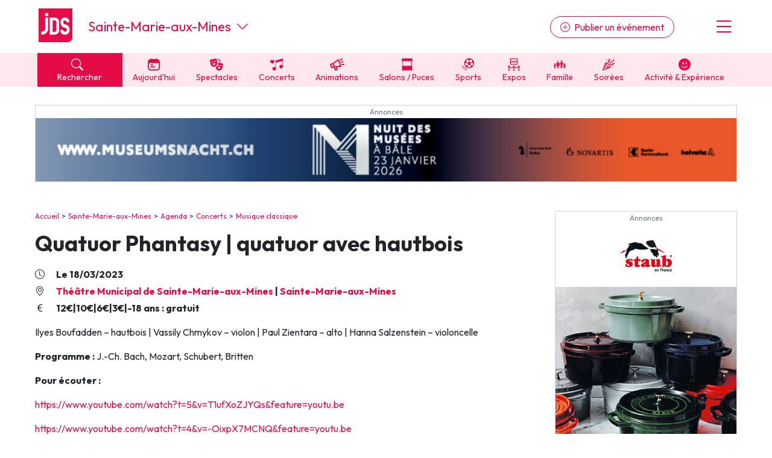

--- FILE ---
content_type: text/html; charset=UTF-8
request_url: https://www.jds.fr/concerts/musique-classique/quatuor-phantasy-quatuor-avec-hautbois-279364_A
body_size: 21169
content:
<!DOCTYPE html><html lang="fr"><head><script type="text/javascript">window.gdprAppliesGlobally=true;(function(){function a(e){if(!window.frames[e]){if(document.body&&document.body.firstChild){var t=document.body;var n=document.createElement("iframe");n.style.display="none";n.name=e;n.title=e;t.insertBefore(n,t.firstChild)}
      else{setTimeout(function(){a(e)},5)}}}function e(n,r,o,c,s){function e(e,t,n,a){if(typeof n!=="function"){return}if(!window[r]){window[r]=[]}var i=false;if(s){i=s(e,t,n)}if(!i){window[r].push({command:e,parameter:t,callback:n,version:a})}}e.stub=true;function t(a){if(!window[n]||window[n].stub!==true){return}if(!a.data){return}
        var i=typeof a.data==="string";var e;try{e=i?JSON.parse(a.data):a.data}catch(t){return}if(e[o]){var r=e[o];window[n](r.command,r.parameter,function(e,t){var n={};n[c]={returnValue:e,success:t,callId:r.callId};a.source.postMessage(i?JSON.stringify(n):n,"*")},r.version)}}
        if(typeof window[n]!=="function"){window[n]=e;if(window.addEventListener){window.addEventListener("message",t,false)}else{window.attachEvent("onmessage",t)}}}e("__tcfapi","__tcfapiBuffer","__tcfapiCall","__tcfapiReturn");a("__tcfapiLocator");(function(e,tgt){
        var t=document.createElement("script");t.id="spcloader";t.type="text/javascript";t.async=true;t.src="https://sdk.privacy-center.org/"+e+"/loader.js?target_type=notice&target="+tgt;t.charset="utf-8";var n=document.getElementsByTagName("script")[0];n.parentNode.insertBefore(t,n)})("9d946103-8843-4a4e-ab0b-8e61ea84e891","Qr7JnTUV")})();</script>

<script> 
    window.didomiOnReady = window.didomiOnReady || [];
    window.didomiOnReady.push(function (Didomi) { 
        // Call other functions on the SDK

        // Refresh de la page en cas de changement du consentement
        window.didomiEventListeners = window.didomiEventListeners || [];
        window.didomiEventListeners.push({
            event: 'consent.changed',
            listener: function (context) {
                gp_maj();
            }
        });

        // Google advertising products
        Didomi.getObservableOnUserConsentStatusForVendor('google')
        .filter(function (status) { return status !== undefined })
        .subscribe(function (consentStatus) {
            if (consentStatus === undefined || consentStatus === false) {
                // on masque les encarts pubs vides
                (function() {     
                    var div_regies = document.getElementsByClassName('wrapper_gp_div');
                    
                    setTimeout(function() { // on fait un settimeout sinon le length n'est pas juste...                   
                        for (let i = 0; i < div_regies.length; i++) {                  
                            if (div_regies[i].innerHTML.indexOf('regie_') > -1) {                           
                              div_regies[i].style.display="none";
                            }
                        }
                        
                    },400);
                    
                    
                })();
            }
        }); 
        
     

    });
    </script> 
<meta charset="UTF-8" />
<title>Concert Quatuor Phantasy | quatuor avec hautbois &agrave; Sainte-Marie-aux-Mines, Th&eacute;&acirc;tre Municipal  : places, billets, r&eacute;servations</title>
<meta name="description" content="Musique classique, le 18 mars 2023, Th&eacute;&acirc;tre Municipal, salle de th&eacute;&acirc;tre,  &agrave; Sainte-Marie-aux-Mines (Haut-Rhin) - horaires, tarifs, renseignements. Ilyes Boufadden &ndash; hautbois | Vassily Chmykov &ndash; violon | Paul Zientara &ndash; alto | Hanna Salzenstein" />
<link rel="canonical" href="https://www.jds.fr/concerts/musique-classique/quatuor-phantasy-quatuor-avec-hautbois-279364_A" />
<meta name="p:domain_verify" content="9efecdd4eddf0844d5703f41d2dc7ca7"/>
<meta name="linkatomic-verify-code" content="2b63d7a83d03da66bd2a4e434aadd768" />
<meta property="fb:app_id" content="638077278167784" />
<meta property="fb:pages" content="50813882504">
<meta property="og:title" content="Concert Quatuor Phantasy | quatuor avec hautbois &agrave; Sainte-Marie-aux-Mines, Th&eacute;&acirc;tre Municipal  : places, billets, r&eacute;servations" />
<meta property="og:description" content="Musique classique, le 18 mars 2023, Th&eacute;&acirc;tre Municipal, salle de th&eacute;&acirc;tre,  &agrave; Sainte-Marie-aux-Mines (Haut-Rhin) - horaires, tarifs, renseignements. Ilyes Boufadden &ndash; hautbois | Vassily Chmykov &ndash; violon | Paul Zientara &ndash; alto | Hanna Salzenstein" />
<meta property="og:type" content="article" />
<meta property="og:url" content="https://www.jds.fr/concerts/musique-classique/quatuor-phantasy-quatuor-avec-hautbois-279364_A" />
<meta property="og:site_name" content="jds.fr" />
<meta property="og:image" content="https://www.jds.fr/images/header_logo_120.png" />
<meta property="og:image:type" content="image/png" />
<meta property="og:image:width" content="364" />
<meta property="og:image:height" content="364" />
<script type="application/ld+json">[{"@context":"https:\/\/schema.org","@type":"MusicEvent","name":"Quatuor Phantasy | quatuor avec hautbois","url":"https:\/\/www.jds.fr\/concerts\/musique-classique\/quatuor-phantasy-quatuor-avec-hautbois-279364_A","description":"Ilyes Boufadden &ndash; hautbois | Vassily Chmykov &ndash; violon | Paul Zientara &ndash; alto | Hanna Salzenstein &ndash; violoncelle\r\nProgramme&nbsp;: J.-Ch. Bach, Mozart, Schubert, Britten\r\nPour &eacute;couter&nbsp;:&nbsp;\r\nhttps:\/\/www.youtube.com\/watch?t=5&amp;v=T1ufXoZJYQs&amp;feature=youtu.be\r\nhttps:\/\/www.youtube.com\/watch?t=4&amp;v=-OixpX7MCNQ&amp;feature=youtu.be\r\nIlyes Boufadden est hautbois-solo &agrave; l&rsquo;Orchestre de chambre de Paris. &laquo; Jouer ensemble pour ne former plus qu&rsquo;un &raquo; est l&rsquo;une des magies de son travail. Et lorsque la puret&eacute; du hautbois se m&ecirc;le au grain des cordes, l&rsquo;&eacute;merveillement est au rendez-vous&nbsp;! C&rsquo;est donc entour&eacute; de ses amis musiciens du CNSMDP, que le jeune homme nous invite &agrave; d&eacute;couvrir une formation attachante, peu souvent produite &agrave; l&rsquo;AJAM.\r\nCouronn&eacute; en apoth&eacute;ose d&rsquo;un Mozart &eacute;bouriffant de virtuosit&eacute; &ndash; r&eacute;f&eacute;rence absolue &agrave; l&rsquo;Adagio sublime &ndash;, le programme manie le contraste. On y d&eacute;couvrira une galanterie en guise d&rsquo;amuse-bouche, l&rsquo;histoire d&rsquo;une guerre &ndash; celle de l&rsquo;incontournable Britten, autre pi&egrave;ce-phare du r&eacute;pertoire &ndash;, des airs qu&rsquo;il n&rsquo;est point besoin de pr&eacute;senter, et une page c&eacute;l&egrave;bre du jeune Schubert pour mettre les cordes en valeur. Et laisser souffler le hautbois.","offers":[{"@type":"AggregateOffer","priceCurrency":"EUR","highPrice":"12","lowPrice":"3","offerCount":4,"url":"https:\/\/www.ajam.fr\/mars-2023-quatuor-phantasy.html","availability":"https:\/\/schema.org\/InStock"}],"isAccessibleForFree":false,"eventStatus":"https:\/\/schema.org\/EventScheduled","eventAttendanceMode":"https:\/\/schema.org\/OfflineEventAttendanceMode","location":{"@type":"Place","name":"Th\u00e9\u00e2tre Municipal de Sainte-Marie-aux-Mines","url":"https:\/\/www.jds.fr\/sainte-marie-aux-mines\/theatres-programmes\/theatre-municipal-sainte-marie-aux-mines-158_L","address":{"@type":"PostalAddress","streetAddress":"Rue Osmont","addressLocality":"Sainte-Marie-aux-Mines","postalCode":"68160","addressCountry":"FR"},"geo":{"@type":"GeoCoordinates","latitude":48.24368,"longitude":7.18123}},"startDate":"2023-03-18T15:00:00+01:00","endDate":"2023-03-18","image":{"@type":"ImageObject","url":"https:\/\/www.jds.fr\/medias\/image\/musique-classique-16582-1200-630.webp","height":630,"width":1200}}]</script>
<script type="application/ld+json">{"@context":"https:\/\/schema.org","@type":"BreadcrumbList","itemListElement":[{"@type":"ListItem","position":1,"item":"https:\/\/www.jds.fr\/","name":"Accueil"},{"@type":"ListItem","position":2,"item":"https:\/\/www.jds.fr\/sainte-marie-aux-mines-293_V","name":"Sainte-Marie-aux-Mines"},{"@type":"ListItem","position":3,"item":"https:\/\/www.jds.fr\/sainte-marie-aux-mines-293_V\/agenda\/","name":"Agenda"},{"@type":"ListItem","position":4,"item":"https:\/\/www.jds.fr\/sainte-marie-aux-mines-293_V\/agenda\/musique-et-concerts-96_B","name":"Concerts"},{"@type":"ListItem","position":5,"item":"https:\/\/www.jds.fr\/sainte-marie-aux-mines-293_V\/agenda\/musique-classique-89_B","name":"Musique classique"},{"@type":"ListItem","position":6,"name":"Quatuor Phantasy | quatuor avec hautbois"}]}</script>

<meta name="robots" content="index,follow" />

<link rel="apple-touch-icon" href="/apple-touch-icon.png" />
<link rel="preconnect" href="https://fonts.googleapis.com" >
<link rel="preconnect" href="https://fonts.gstatic.com" crossorigin><link rel="preload" href="https://fonts.googleapis.com/css2?family=Outfit:wght@400;500;700&display=swap" as="style" onload="this.onload=null;this.rel='stylesheet'">
<noscript><link rel="stylesheet" href="https://fonts.googleapis.com/css2?family=Outfit:wght@400;500;700&display=swap"></noscript>
<link rel="preload" href="https://cdn.jsdelivr.net/npm/bootstrap-icons@1.11.3/font/bootstrap-icons.min.css" as="style" onload="this.onload=null;this.rel='stylesheet'">
<noscript><link rel="stylesheet" href="https://cdn.jsdelivr.net/npm/bootstrap-icons@1.11.3/font/bootstrap-icons.min.css"></noscript>
<link rel="stylesheet" href="/css/custom.css?v=140">
<link rel="preload" href="/libs/jquery/magnific-popup/magnific-popup.css?v=140" as="style" onload="this.onload=null;this.rel='stylesheet'">
<noscript><link rel="stylesheet" href="/libs/jquery/magnific-popup/magnific-popup.css?v=140"></noscript>
<link rel="preload" href="/libs/jquery/pickadate.js/lib/themes/default.css?v=140" as="style" onload="this.onload=null;this.rel='stylesheet'">
<noscript><link rel="stylesheet" href="/libs/jquery/pickadate.js/lib/themes/default.css?v=140"></noscript>
<link rel="preload" href="/libs/jquery/pickadate.js/lib/themes/default.date.css?v=140" as="style" onload="this.onload=null;this.rel='stylesheet'">
<noscript><link rel="stylesheet" href="/libs/jquery/pickadate.js/lib/themes/default.date.css?v=140"></noscript>
<link rel="preload" href="/libs/lightbox2/css/lightbox.min.css?v=140" as="style" onload="this.onload=null;this.rel='stylesheet'">
<noscript><link rel="stylesheet" href="/libs/lightbox2/css/lightbox.min.css?v=140"></noscript>
<link rel="preload" href="/css/slick-theme.css?v=140" as="style" onload="this.onload=null;this.rel='stylesheet'">
<noscript><link rel="stylesheet" href="/css/slick-theme.css?v=140"></noscript>
<link rel="preload" href="/css/slick.css?v=140" as="style" onload="this.onload=null;this.rel='stylesheet'">
<noscript><link rel="stylesheet" href="/css/slick.css?v=140"></noscript>
<link rel="preload" href="/libs/choices/styles/choices.min.css?v=140" as="style" onload="this.onload=null;this.rel='stylesheet'">
<noscript><link rel="stylesheet" href="/libs/choices/styles/choices.min.css?v=140"></noscript>
<link rel="apple-touch-icon" sizes="180x180" href="/images/favicons/apple-touch-icon.png">
<link rel="icon" type="image/png" sizes="32x32" href="/images/favicons/favicon-32x32.png">
<link rel="icon" type="image/png" sizes="16x16" href="/images/favicons/favicon-16x16.png">
<link rel="manifest" href="/images/favicons/site.webmanifest">
<link rel="mask-icon" href="/images/favicons/safari-pinned-tab.svg" color="#e50b47">
<link rel="shortcut icon" href="/images/favicons/favicon.ico">
<meta name="msapplication-TileColor" content="#e50b47">
<meta name="msapplication-config" content="/images/favicons/browserconfig.xml">
<meta name="theme-color" content="#ffffff"><link rel="manifest" href="/manifest.json"></head><body class="version_a  "><script async src="https://www.googletagmanager.com/gtag/js?id=G-6WVELE5WG9"></script>
<script type="didomi/javascript" data-vendor="c:googleana-4TXnJigR">
    window.dataLayer = window.dataLayer || [];
    function gtag(){
        dataLayer.push(arguments);
        if (arguments[0] === 'js') {
            setTimeout(function() {
            window.dispatchEvent(new Event('gtag_loaded'));
        }, 1000);
        }
    }
    gtag('js', new Date());

    gtag('config', 'G-6WVELE5WG9', {
          'cookie_expires': 33696000,
          'transport_type': 'beacon',
          'dimension1': '89','dimension2': '68','dimension3': '5062','dimension4': '2','dimension5': '2669','dimension6': '0','dimension7': '','dimension8': 'a','dimension9': '0',     
    });
</script><script src="/libs/jquery-3.7.1.min.js"></script><script defer src="/libs/bootstrap/js/popper.min.js"></script><script defer src="/libs/bootstrap/js/bootstrap.min.js"></script><script defer src="/libs/jquery/js/jquery.cookie.js"></script><script defer src="/libs/jquery/pickadate.js/lib/picker.js"></script><script defer src="/libs/jquery/pickadate.js/lib/picker.date.js"></script><script defer src="/libs/jquery/pickadate.js/lib/translations/fr_FR.js"></script><script src="/libs/vue.global.prod.js"></script><script src="/libs/axios.min.js"></script><script src="/ads-checker.js"></script><script defer src="/scripts/functions.js?v=140"></script><script>var gp_maj_done=false;
var param_gp=[];param_gp['id_newsletter']='0';param_gp['id_annuaire']='0';param_gp['sousrub']='5062';param_gp['rub']='2';param_gp['rub_rub']='5062';param_gp['page']='0';param_gp['mobile_version']='0';param_gp['detail_type']='article';param_gp['detail_id']='279364';param_gp['web_push_site']='';param_gp['web_push_id']='';param_gp['current_departement']='68';$(document).ready(function() {
    if(localStorage.getItem('euconsent-v2') || document.cookie.match(/^(.*;)?\s*euconsent-v2\s*=\s*[^;]+(.*)?$/)) gp_maj();});</script><div class="gp_div_affiche" data-id="0" data-id-format="24"></div>
<div id="global" class="p-0"><div id="header" class="bg-white header"><div class="d-flex justify-content-between align-items-center px-2rem header-inner-wrapper text-primary container"><div class="header-logo mb-1"><a class="d-block" href="https://www.jds.fr/"><img loading="lazy" src="/images/new/logo-jds.svg?v=140" alt="Logo JDS" /></a></div><div class="header-city-inline-selector d-flex me-auto font-size-22 ms-4 align-items-center lh-1"><a href="https://www.jds.fr/sainte-marie-aux-mines-293_V" class="cut-city-name">Sainte-Marie-aux-Mines</a><span class="ms-auto ms-md-0 d-block ps-2 cursor-pointer" onclick="toggleCityMenu();"><i class="bi bi-chevron-down"></i></span></div><div class="header-publish ms-md-auto me-md-5"><a href="https://pro.jds.fr?utm_source=jds.fr&utm_medium=header&utm_campaign=link_publier_info" class="btn btn-outline-primary rounded-pill d-none d-md-inline shadow-sm"><i class="bi bi-plus-circle me-1"></i> Publier un événement</a></div><div class="header-menu font-size-36 cursor-pointer ps-3" onclick="toggleMenu()"><i class="bi bi-list"></i></div></div></div>
<!-- NAVBAR -->
<div id="header-navbar" class="bg-light-primary header-navbar navbar-v2">
    <div class="px-2rem header-navbar-inner-wrapper container font-size-14">
        <div class="navbar-v2-item d-flex">
            <div class="flex-fill">
                <span onclick="toggleSearchMenu();" class="bg-primary text-white d-block px-3"><span class="search-btn cursor-pointer"><span><i class="bi bi-search me-2"></i> Rechercher</span></span>
            </div>
            <div class="flex-fill"><a href="https://www.jds.fr/haut-rhin/agenda/agenda-du-jour/-aujourdhui_JPJ" class="" data-event-label="Aujourd'hui"><span><i class="cf icon-aujourdhui">&#xe80f;</i> Aujourd'hui</span></a></div><div class="flex-fill d-none d-lg-block"><a href="https://www.jds.fr/haut-rhin/agenda/sorties-culturelles-spectacles-expositions-cinema-470_B" class="" data-event-label="Spectacles"><span><i class="cf icon-spectacles">&#xe80c;</i> Spectacles</span></a></div><div class="flex-fill d-none d-lg-block"><a href="https://www.jds.fr/haut-rhin/agenda/musique-et-concerts-96_B" class="" data-event-label="Concerts"><span><i class="cf icon-concert">&#xe801;</i> Concerts</span></a></div><div class="flex-fill d-none d-lg-block"><a href="https://www.jds.fr/haut-rhin/agenda/manifestations-fetes-festivals-137_B" class="" data-event-label="Animations"><span><i class="cf icon-manifestations">&#xe807;</i> Animations</span></a></div><div class="flex-fill d-none d-lg-block"><a href="https://www.jds.fr/haut-rhin/agenda/foire-salon-puces-bourses-468_B" class="" data-event-label="Salons / Puces"><span><i class="cf icon-foires">&#xe805;</i> Salons / Puces</span></a></div><div class="flex-fill d-none d-lg-block"><a href="https://www.jds.fr/haut-rhin/agenda/sports-145_B" class="" data-event-label="Sports"><span><i class="cf icon-sport">&#xe810;</i> Sports</span></a></div><div class="flex-fill d-none d-lg-block"><a href="https://www.jds.fr/haut-rhin/agenda/expositions-471_B" class="" data-event-label="Expos"><span><i class="cf icon-expos">&#xe802;</i> Expos</span></a></div><div class="flex-fill d-none d-lg-block"><a href="https://www.jds.fr/haut-rhin/agenda/enfants-94_B" class="" data-event-label="Famille"><span><i class="cf icon-famille">&#xe813;</i> Famille</span></a></div><div class="flex-fill d-none d-lg-block"><a href="https://www.jds.fr/haut-rhin/agenda/soirees-469_B" class="" data-event-label="Soirées"><span><i class="cf icon-soirees">&#xe80b;</i> Soirées</span></a></div><div class="flex-fill d-none d-lg-block"><a href="https://www.jds.fr/haut-rhin/agenda/activite-experience-481_B" class="" data-event-label="Activité & Expérience"><span><i class="bi bi-emoji-smile-fill"></i> Activité & Expérience</span></a></div>        </div>
    </div>
</div>
<div id="menu" class="menu bg-white px-2rem py-5 hidden"><div class="text-center"><button class="btn btn-primary btn-lg rounded-pill d-block w-100 menu-link" onclick="toggleSearchMenu();" data-event-label="open-search-menu"><i class="bi bi-search me-2"></i> Rechercher</button><a href="https://pro.jds.fr?utm_source=jds.fr&utm_medium=menu&utm_campaign=link_publier_info" class="btn btn-outline-primary my-4 btn-lg rounded-pill d-block w-100" data-event-label="Espace pro"><i class="bi bi-plus-circle me-1"></i> Publier un événement</a></div><hr><ul class="list-unstyled menu-navigation font-size-18 fw-bold"><li><a href="https://www.jds.fr/haut-rhin/agenda/agenda-du-jour/-aujourdhui_JPJ" class="text-dark hover-text-primary cursor-pointer" data-event-label="Aujourd'hui">Aujourd'hui dans le Haut-Rhin</a></li><li><a href="https://www.jds.fr/haut-rhin/agenda/evenements/" class="text-dark hover-text-primary" data-event-label="Evénements">Evénements</a></li><li><a href="https://www.jds.fr/haut-rhin/agenda/activite-experience-481_B" class="text-dark hover-text-primary" data-event-label="Activité & Expérience">Activité & Expérience</a></li><li><a href="https://www.jds.fr/haut-rhin/agenda/manifestations-fetes-festivals-137_B" class="text-dark hover-text-primary" data-event-label="Manifestations">Manifestations</a></li><li><a href="https://www.jds.fr/haut-rhin/agenda/foire-salon-puces-bourses-468_B" class="text-dark hover-text-primary" data-event-label="Foires & salons">Foires & salons</a></li><li><a href="https://www.jds.fr/haut-rhin/agenda/sorties-culturelles-spectacles-expositions-cinema-470_B" class="text-dark hover-text-primary" data-event-label="Spectacles">Spectacles</a></li><li><a href="https://www.jds.fr/haut-rhin/agenda/musique-et-concerts-96_B" class="text-dark hover-text-primary" data-event-label="Concerts">Concerts</a></li><li><a href="https://www.jds.fr/haut-rhin/agenda/sports-145_B" class="text-dark hover-text-primary" data-event-label="Sports">Sports</a></li><li><a href="https://www.jds.fr/haut-rhin/agenda/soirees-469_B" class="text-dark hover-text-primary" data-event-label="Soirées">Soirées</a></li><li><a href="https://www.jds.fr/haut-rhin/agenda/enfants-94_B" class="text-dark hover-text-primary" data-event-label="Sorties famille">Sorties famille</a></li><li><a href="https://www.jds.fr/haut-rhin/agenda/expositions-471_B" class="text-dark hover-text-primary" data-event-label="Expos">Expos</a></li></ul><hr><ul class="list-unstyled menu-navigation font-size-18 fw-bold"><li><a href="https://www.jds.fr/haut-rhin/magazine/" class="text-dark hover-text-primary" data-event-label="Actus">Actus dans le Haut-Rhin</a></li><li><a href="https://www.jds.fr/haut-rhin/annuaire/" class="text-dark hover-text-primary" data-event-label="Annuaire">Annuaire tourisme & loisirs</a></li><li><a href="https://www.jds.fr/restaurants-308_T" class="text-dark hover-text-primary" data-event-label="Restaurants">Restaurants</a></li></ul><hr><ul class="list-unstyled menu-navigation font-size-18 fw-bold"><li><a href="https://www.jds.fr/jeux/" class="text-dark hover-text-primary" data-event-label="Jeux">Jeux concours</a></li><li><a href="https://www.jds.fr/newsletter-archives/toutes-les-newsletter-jds-fr?dpt=68&list=1" class="text-dark hover-text-primary" data-event-label="Newsletters">Newsletter des sorties</a></li></ul><hr><ul class="list-unstyled menu-navigation font-size-18 fw-bold"><li><a href="https://www.jds.fr/blog/" class="text-dark hover-text-primary" data-event-label="Annonceurs">Annonceurs</a></li></ul></div><div id="header-city-dropdown" class="header-city-dropdown bg-secondary py-2 text-white px-2rem font-size-16 hidden"><div class="container"><div class="py-2 cursor-pointer text-uppercase" onclick="$('#header-city-dropdown-modal').modal('show'); $('#ville-selector-modal').focus(); $('input[name=&quot;ville-selector-mode&quot;]').val('default')"><i class="bi bi-building-add me-1"></i> Une autre ville</div><div class="py-1"><a href="https://www.jds.fr/bordeaux/" class="text-white text-uppercase">Bordeaux</a></div><div class="py-1"><a href="https://www.jds.fr/colmar/" class="text-white text-uppercase">Colmar</a></div><div class="py-1"><a href="https://www.jds.fr/dijon/" class="text-white text-uppercase">Dijon</a></div><div class="py-1"><a href="https://www.jds.fr/lille/" class="text-white text-uppercase">Lille</a></div><div class="py-1"><a href="https://www.jds.fr/lyon/" class="text-white text-uppercase">Lyon</a></div><div class="py-1"><a href="https://www.jds.fr/marseille/" class="text-white text-uppercase">Marseille</a></div><div class="py-1"><a href="https://www.jds.fr/metz/" class="text-white text-uppercase">Metz</a></div><div class="py-1"><a href="https://www.jds.fr/montpellier/" class="text-white text-uppercase">Montpellier</a></div><div class="py-1"><a href="https://www.jds.fr/mulhouse/" class="text-white text-uppercase">Mulhouse</a></div><div class="py-1"><a href="https://www.jds.fr/nancy/" class="text-white text-uppercase">Nancy</a></div><div class="py-1"><a href="https://www.jds.fr/nantes/" class="text-white text-uppercase">Nantes</a></div><div class="py-1"><a href="https://www.jds.fr/nice/" class="text-white text-uppercase">Nice</a></div><div class="py-1"><a href="https://www.jds.fr/paris/" class="text-white text-uppercase">Paris</a></div><div class="py-1"><a href="https://www.jds.fr/reims/" class="text-white text-uppercase">Reims</a></div><div class="py-1"><a href="https://www.jds.fr/rennes/" class="text-white text-uppercase">Rennes</a></div><div class="py-1"><a href="https://www.jds.fr/strasbourg/" class="text-white text-uppercase">Strasbourg</a></div><div class="py-1"><a href="https://www.jds.fr/toulouse/" class="text-white text-uppercase">Toulouse</a></div><div class="mt-5 py-1 cursor-pointer" onclick="toggleCityMenu()"><u><i class="bi bi-x-circle me-1"></i> Fermer le menu</u></div></div></div><div id="global-container"><div id="global-container-inner-wrapper" class="container"><!--[if lte IE 9]>
<div class="alert alert-warning" role="alert">
<p class="mb-0">Vous utilisez une très ancienne version de navigateur Internet, ce qui impacte négativement votre expérience de navigation sur le site du JDS et sur Internet en général. Nous vous recommandons de mettre à jour votre navigateur ou d'en installer un autre en <a href="https://browsehappy.com/?locale=fr" target="_blank">cliquant ici</a>.</p>
</div>
<![endif]--><div class="text-center mb-5 mx-auto leaderboard"><div class="wrapper_gp_div nobg"><div class="direct_2"><a class="gp_div_clic_event" data-id="4002" rel="nofollow" href="https://www.jds.fr/scripts/gp_div_clic.php?redirection&id=4002&format=2"  target="_blank"><img loading="lazy" src="https://medias.jds.fr/medias/direct/4002/mn26-keyvisuals-web-1164-x-105-24.png" alt="Publicité" border="0" width="1000" /></a><div class="gp_div_affiche" data-id="4002" data-id-format="2"></div>
<script>window.addEventListener('gtag_loaded', function() {  if(typeof gtag=='function') {gtag('event', 'display', {'event_category' : 'pub','event_label' : '4002', 'non_interaction': true }); } });</script>
<script>window.addEventListener('gtag_loaded', function() {  if(typeof gtag=='function') {gtag('event', 'display_format', {'event_category' : 'pub','event_label' : '2', 'non_interaction': true }); } });</script>
</div>
</div></div><div id="content_container" class="d-md-flex justify-content-between"><div id="content_left"><div id="chemin" class="ariane mb-3"><a href="https://www.jds.fr/">Accueil</a><a href="https://www.jds.fr/sainte-marie-aux-mines-293_V">Sainte-Marie-aux-Mines</a><a href="https://www.jds.fr/sainte-marie-aux-mines-293_V/agenda/">Agenda</a><a href="https://www.jds.fr/sainte-marie-aux-mines-293_V/agenda/musique-et-concerts-96_B">Concerts</a><a href="https://www.jds.fr/sainte-marie-aux-mines-293_V/agenda/musique-classique-89_B">Musique classique</a></div><h1>Quatuor Phantasy | quatuor avec hautbois</h1><p class="fw-bold font-size-16 my-1"><i class="me-3 bi bi-clock"></i> Le 18/03/2023</p><p class="fw-bold font-size-16 my-1"><i class="me-3 bi bi-geo-alt"></i> <a class="mr-2" href="https://www.jds.fr/sainte-marie-aux-mines/theatres-programmes/theatre-municipal-sainte-marie-aux-mines-158_L">Théâtre Municipal de Sainte-Marie-aux-Mines</a> | <a href="https://www.jds.fr/sainte-marie-aux-mines-293_V">Sainte-Marie-aux-Mines</a></p><p class="fw-bold font-size-16 my-1"><i class="bi bi-currency-euro me-3"></i> 12&euro;|10&euro;|6&euro;|3&euro;|-18 ans : gratuit </p><div class="description clearfix mt-3"><p>Ilyes Boufadden &ndash; hautbois | Vassily Chmykov &ndash; violon | Paul Zientara &ndash; alto | Hanna Salzenstein &ndash; violoncelle</p>
<div class="gp_div_affiche" data-id="1624" data-id-format="63"></div>
<p><strong>Programme&nbsp;: </strong>J.-Ch. Bach, Mozart, Schubert, Britten</p>
<p><strong>Pour &eacute;couter&nbsp;:&nbsp;</strong></p>
<p><a href="https://www.youtube.com/watch?t=5&amp;v=T1ufXoZJYQs&amp;feature=youtu.be" target="_blank" rel="nofollow noopener">https://www.youtube.com/watch?t=5&amp;v=T1ufXoZJYQs&amp;feature=youtu.be</a></p>
<p><a href="https://www.youtube.com/watch?t=4&amp;v=-OixpX7MCNQ&amp;feature=youtu.be" target="_blank" rel="nofollow noopener">https://www.youtube.com/watch?t=4&amp;v=-OixpX7MCNQ&amp;feature=youtu.be</a></p>
<p>Ilyes Boufadden est hautbois-solo &agrave; l&rsquo;Orchestre de chambre de Paris. &laquo; Jouer ensemble pour ne former plus qu&rsquo;un &raquo; est l&rsquo;une des magies de son travail. Et lorsque la puret&eacute; du hautbois se m&ecirc;le au grain des cordes, l&rsquo;&eacute;merveillement est au rendez-vous&nbsp;! C&rsquo;est donc entour&eacute; de ses amis musiciens du CNSMDP, que le jeune homme nous invite &agrave; d&eacute;couvrir une formation attachante, peu souvent produite &agrave; l&rsquo;AJAM.</p>
<p>Couronn&eacute; en apoth&eacute;ose d&rsquo;un Mozart &eacute;bouriffant de virtuosit&eacute; &ndash; r&eacute;f&eacute;rence absolue &agrave; l&rsquo;Adagio sublime &ndash;, le programme manie le contraste. On y d&eacute;couvrira une galanterie en guise d&rsquo;amuse-bouche, l&rsquo;histoire d&rsquo;une guerre &ndash; celle de l&rsquo;incontournable Britten, autre pi&egrave;ce-phare du r&eacute;pertoire &ndash;, des airs qu&rsquo;il n&rsquo;est point besoin de pr&eacute;senter, et une page c&eacute;l&egrave;bre du jeune Schubert pour mettre les cordes en valeur. Et laisser souffler le hautbois.</p></div><div class="clearfix"></div><div class="bg-light renseignements mt-5 full-width-sm py-4 px-2rem">
            <h2 class="mt-0">Renseignements</h2><div class="programmation"><p><strong class="font-size-18">Où&nbsp;:</strong><br><a class="mt-1 d-block " href="https://www.jds.fr/sainte-marie-aux-mines/theatres-programmes/theatre-municipal-sainte-marie-aux-mines-158_L"><i class="me-1 bi bi-geo-alt text-primary"></i> Théâtre Municipal de Sainte-Marie-aux-Mines</a><a class="mt-1 d-block ps-4" href="https://www.jds.fr/sainte-marie-aux-mines-293_V"> 68160 Sainte-Marie-aux-Mines</a></p><div class="renseignements"><p class="mt-3 mb-n3 fw-bold font-size-18">Contacts&nbsp;:</p><p><span&nbsp;class="tel">03&nbsp;88&nbsp;22&nbsp;19&nbsp;22</span><br /><a href="mailto:ass.ajam@wanadoo.fr">ass.ajam@wanadoo.fr</a><br /><a href="https://www.ajam.fr" target="_blank" rel="nofollow noopener">www.ajam.fr</a><br /><a href="https://www.facebook.com/AssociationAjam/" target="_blank" rel="nofollow noopener">Facebook</a><br /></p></div><h3 class="mb-n3 font-size-18 mt-4">Dates et horaires&nbsp;: </h3><div class="mt-3"><ul class="liste-dates list-unstyled" id="liste-dates-696a23d389056"><li >Samedi 18 Mars 2023 à 15h</li></ul></div><h3 class="mb-0 font-size-18 mt-4" id="tarifs">Tarifs&nbsp;: </h3><div class="tarifs"><p>12&euro;|10&euro;|6&euro;|3&euro;|-18 ans : gratuit</p></div><h3 class="mb-0 font-size-18 mt-4">Inscription, billetterie ou réservation&nbsp;:</h3><div><a class="word-break-all" href="https://www.ajam.fr/mars-2023-quatuor-phantasy.html" target="_blank" rel="nofollow">Billetterie</a></div></div></div><div class="default mt-md-5 wrapper_gp_div"><div class="regie_64">
<ins id="pub_1625" class="adsbygoogle"
     style="display:block; text-align:center;"
     data-ad-layout="in-article"
     data-ad-format="fluid"
     data-ad-client="ca-pub-4984827051088801"
     data-ad-slot="2402684790"></ins>
<script type="didomi/javascript" data-purposes="select_basic_ads">
     (adsbygoogle = window.adsbygoogle || []).push({});
</script><div class="gp_div_affiche" data-id="1625" data-id-format="64"></div>
<script type="didomi/javascript" data-purposes="select_basic_ads">window.addEventListener('gtag_loaded', function() { if(typeof gtag=='function') {gtag('event', 'display', {'event_category' : 'pub','event_label' : '1625', 'non_interaction': true }); } });</script>
<script type="didomi/javascript" data-purposes="select_basic_ads">window.addEventListener('gtag_loaded', function() { if(typeof gtag=='function') {gtag('event', 'display_format', {'event_category' : 'pub','event_label' : '64', 'non_interaction': true }); } });</script>
</div>
</div><div id="brand-content-696a23d4439cf" class="brand-content-wrapper brand-content-v3 py-2 px-3 bg-light-primary lh-sm full-width-sm mt-3" data-view-id-type="0" data-view-id="0" data-view-bc="1"><div class="py-4" style="overflow-x:hidden"><h2 class="m-0 mb-2 px-3">À ne pas manquer</h2><div class="row no-gutters"><div data-slide-no="0" class="brand-content-item col-md-4 mb-3 desktop-item" data-view-id-type="1" data-view-id="117413" data-view-bc="1">
                        <div class="brand-content-item-inner"><a class="brand-content-item-inner-wrapper h-100 pe-4 p-md-2 d-block" href="https://www.jds.fr/mulhouse/foires-et-salons/foires/salon-de-l-orientation-mulhouse-117413_A?utm_source=jds.fr&utm_medium=brand_content&utm_campaign=117413_A">   
                                <div class="brand-content-thumbnail mb-3"><img class="border" loading="lazy" src="https://www.jds.fr/medias/image/salon-de-l-orientation-a-mulhouse-2-814979-400-400.webp" alt="Salon de l&#039;orientation, de l&#039;évolution professionnelle et de l&#039;emploi" width="400" height="400" /></div><div class="brand-content-genre font-size-15 d-inline-block px-2 py-1 bg-white text-gray-600 rounded">Foires</div><div class="brand-content-titre h3 my-2 lh-serre">
                                    Salon de l'orientation, de l'évolution professionnelle et de l'emploi
                                </div><div class="brand-content-dates font-size-15">Le 24/01/2026</div><div class="brand-content-lieu font-size-15"><i class="me-1 bi bi-geo-alt"></i> Parc Expo Mulhouse</div><span class="btn mt-3 btn-primary fw-bold d-inline-block shadow-lg rounded-pill">Ça m'intéresse <i class="bi bi-arrow-right"></i></span>               
                        </a> <!-- fin item inner wrapper --></div> <!-- fin item-inner --></div> <!-- fin item --><div data-slide-no="1" class="brand-content-item col-md-4 mb-3 desktop-item" data-view-id-type="1" data-view-id="1279526" data-view-bc="1">
                        <div class="brand-content-item-inner"><a class="brand-content-item-inner-wrapper h-100 pe-4 p-md-2 d-block" href="https://www.jds.fr/mulhouse/magazine/sorties-du-week-end/les-5-meilleures-sorties-a-mulhouse-ce-week-end-16-au-18-janvier-1279526_A?utm_source=jds.fr&utm_medium=brand_content&utm_campaign=1279526_A">   
                                <div class="brand-content-thumbnail mb-3"><img class="border" loading="lazy" src="https://www.jds.fr/medias/image/sorties-a-mulhouse-top-5-des-evenements-a-ne-pas-m-1-817256-400-400.webp" alt="Sorties à Mulhouse : top 5 événements à ne pas manquer !" width="400" height="400" /></div><div class="brand-content-genre font-size-15 d-inline-block px-2 py-1 bg-white text-gray-600 rounded">Sorties du week-end</div><div class="brand-content-titre h3 my-2 lh-serre">
                                    Sorties à Mulhouse&nbsp;: top 5 événements à ne pas manquer&nbsp;!
                                </div><div class="brand-content-dates font-size-15">Du 16/01/2026 au 18/01/2026</div><div class="brand-content-lieu font-size-15"><i class="me-1 bi bi-geo-alt"></i> Mulhouse</div><span class="btn mt-3 btn-primary fw-bold d-inline-block shadow-lg rounded-pill">Ça m'intéresse <i class="bi bi-arrow-right"></i></span>               
                        </a> <!-- fin item inner wrapper --></div> <!-- fin item-inner --></div> <!-- fin item --><div data-slide-no="2" class="brand-content-item col-md-4 mb-3 desktop-item" data-view-id-type="1" data-view-id="1263022" data-view-bc="0">
                        <div class="brand-content-item-inner"><a class="brand-content-item-inner-wrapper h-100 pe-4 p-md-2 d-block" href="https://www.jds.fr/mulhouse/concerts/candlelight-coldplay-vs-ed-sheeran-1263022_A">   
                                <div class="brand-content-thumbnail mb-3"><img class="border" loading="lazy" src="https://www.jds.fr/medias/image/candlelight-coldplay-vs-ed-sheeran-779268-400-400.webp" alt="Candlelight : Coldplay vs. Ed Sheeran" width="400" height="400" /></div><div class="brand-content-genre font-size-15 d-inline-block px-2 py-1 bg-white text-gray-600 rounded">Concerts</div><div class="brand-content-titre h3 my-2 lh-serre">
                                    Candlelight&nbsp;: Coldplay vs. Ed Sheeran
                                </div><div class="brand-content-dates font-size-15">Le 16/01/2026</div><div class="brand-content-lieu font-size-15"><i class="me-1 bi bi-geo-alt"></i> Cité du Train - Patrimoine SNCF - Mulhouse</div><span class="btn mt-3 btn-primary fw-bold d-inline-block shadow-lg rounded-pill">Ça m'intéresse <i class="bi bi-arrow-right"></i></span>               
                        </a> <!-- fin item inner wrapper --></div> <!-- fin item-inner --></div> <!-- fin item --><div data-slide-no="3" class="brand-content-item col-md-4 mb-3 desktop-item" data-view-id-type="1" data-view-id="1263021" data-view-bc="0">
                        <div class="brand-content-item-inner"><a class="brand-content-item-inner-wrapper h-100 pe-4 p-md-2 d-block" href="https://www.jds.fr/mulhouse/concerts/candlelight-le-meilleur-de-ludovico-einaudi-1263021_A">   
                                <div class="brand-content-thumbnail mb-3"><img class="border" loading="lazy" src="https://www.jds.fr/medias/image/candlelight-le-meilleur-de-ludovico-einaudi-779267-400-400.webp" alt="Candlelight : le meilleur de Ludovico Einaudi" width="400" height="400" /></div><div class="brand-content-genre font-size-15 d-inline-block px-2 py-1 bg-white text-gray-600 rounded">Concerts</div><div class="brand-content-titre h3 my-2 lh-serre">
                                    Candlelight&nbsp;: le meilleur de Ludovico Einaudi
                                </div><div class="brand-content-dates font-size-15">Le 16/01/2026</div><div class="brand-content-lieu font-size-15"><i class="me-1 bi bi-geo-alt"></i> Cité du Train - Patrimoine SNCF - Mulhouse</div><span class="btn mt-3 btn-primary fw-bold d-inline-block shadow-lg rounded-pill">Ça m'intéresse <i class="bi bi-arrow-right"></i></span>               
                        </a> <!-- fin item inner wrapper --></div> <!-- fin item-inner --></div> <!-- fin item --><div data-slide-no="4" class="brand-content-item col-md-4 mb-3 desktop-item" data-view-id-type="1" data-view-id="1130255" data-view-bc="0">
                        <div class="brand-content-item-inner"><a class="brand-content-item-inner-wrapper h-100 pe-4 p-md-2 d-block" href="https://www.jds.fr/colmar/concerts/candlelight-hommage-a-celine-dion-1130255_A">   
                                <div class="brand-content-thumbnail mb-3"><img class="border" loading="lazy" src="https://www.jds.fr/medias/image/candlelight-hommage-a-celine-dion-696327-400-400.webp" alt="Candlelight : Hommage à Céline Dion" width="400" height="400" /></div><div class="brand-content-genre font-size-15 d-inline-block px-2 py-1 bg-white text-gray-600 rounded">Concerts</div><div class="brand-content-titre h3 my-2 lh-serre">
                                    Candlelight&nbsp;: Hommage à Céline Dion
                                </div><div class="brand-content-dates font-size-15">Le 16/01/2026</div><div class="brand-content-lieu font-size-15"><i class="me-1 bi bi-geo-alt"></i> Salle des Catherinettes - Colmar</div><span class="btn mt-3 btn-primary fw-bold d-inline-block shadow-lg rounded-pill">Ça m'intéresse <i class="bi bi-arrow-right"></i></span>               
                        </a> <!-- fin item inner wrapper --></div> <!-- fin item-inner --></div> <!-- fin item --><div data-slide-no="5" class="brand-content-item col-md-4 mb-3 desktop-item" data-view-id-type="1" data-view-id="1129388" data-view-bc="0">
                        <div class="brand-content-item-inner"><a class="brand-content-item-inner-wrapper h-100 pe-4 p-md-2 d-block" href="https://www.jds.fr/mulhouse/concerts/candlelight-les-quatre-saisons-de-vivaldi-1129388_A">   
                                <div class="brand-content-thumbnail mb-3"><img class="border" loading="lazy" src="https://www.jds.fr/medias/image/candlelight-les-quatre-saisons-de-vivaldi-695725-400-400.webp" alt="Candlelight: Les Quatre Saisons de Vivaldi" width="400" height="400" /></div><div class="brand-content-genre font-size-15 d-inline-block px-2 py-1 bg-white text-gray-600 rounded">Concerts</div><div class="brand-content-titre h3 my-2 lh-serre">
                                    Candlelight: Les Quatre Saisons de Vivaldi
                                </div><div class="brand-content-dates font-size-15">Du 14/02/2026 au 04/07/2026</div><div class="brand-content-lieu font-size-15"><i class="me-1 bi bi-geo-alt"></i> Cité du Train - Patrimoine SNCF - Mulhouse</div><span class="btn mt-3 btn-primary fw-bold d-inline-block shadow-lg rounded-pill">Ça m'intéresse <i class="bi bi-arrow-right"></i></span>               
                        </a> <!-- fin item inner wrapper --></div> <!-- fin item-inner --></div> <!-- fin item --></div> <!-- fin row -->
        </div></div> <!-- fin brand content -->
    
<div class="mt-5"><h2 class="font-weight-bold m-0 ">Dans la même rubrique</h2><ul class="mt-3 list-unstyled list-articles-v2" id="liste-dates-696a23d427087">
<li class="col-12 pt-4" data-view-id-type="1" data-view-id="1129245" data-view-bc="0"><div class="d-flex justify-content-between pb-4 border-bottom flex-row-reverse"><div class="pave d-flex flex-column justify-content-between d-md-block"><div class="m-0 mb-1 rubriques font-size-14 text-primary"><a href="https://www.jds.fr/colmar/agenda/musique-classique-89_B" class="lh-sm">Musique classique à Colmar</a></div><a class="d-block titre text-black mb-1 mb-md-2" href="https://www.jds.fr/colmar/concerts/musique-classique/candlelight-hommage-a-hans-zimmer-1129245_A"><span class="font-size-18 fw-bold lh-1 d-block titre text-black mb-2">Candlelight&nbsp;: Hommage à Hans Zimmer</span></a><span class="font-size-14 text-gray-700 lh-sm d-block">Du 16/01/2026 au 17/04/2026</span><a href="https://www.jds.fr/colmar/salle-polyvalente/salle-des-catherinettes-colmar-274_L" class="lieu font-size-14 text-gray-700 d-block lh-sm my-1"><i class="me-1 bi bi-geo-alt text-primary"></i> Salle des Catherinettes - Colmar</a><span class="d-block description font-size-14 lh-sm">Candlelight, c'est une exp&eacute;rience musicale magique dans de magnifiques lieux &eacute;clair&eacute;s &agrave; la bougie. Ach&egrave;te tes billets d&egrave;s maintenant pour [&hellip;]</span></div><div class="pave-image"><a class="image" href="https://www.jds.fr/colmar/concerts/musique-classique/candlelight-hommage-a-hans-zimmer-1129245_A"><img loading="lazy" src="https://www.jds.fr/medias/image/candlelight-hommage-a-hans-zimmer-695652-180-180.webp" width="180" height="180" alt="Candlelight : Hommage à Hans Zimmer" class="border" /></a></div></div></li>
<li class="col-12 pt-4" data-view-id-type="1" data-view-id="1279416" data-view-bc="0"><div class="d-flex justify-content-between pb-4 border-bottom flex-row-reverse"><div class="pave "><div class="m-0 mb-1 rubriques font-size-14 text-primary"><a href="https://www.jds.fr/mulhouse/agenda/musique-classique-89_B" class="lh-sm">Musique classique à Mulhouse</a></div><a class="d-block titre text-black mb-1 mb-md-2" href="https://www.jds.fr/mulhouse/concerts/musique-classique/master-class-de-violon-et-piano-1279416_A"><span class="font-size-18 fw-bold lh-1 d-block titre text-black mb-2">Master class de violon et piano</span></a><span class="font-size-14 text-gray-700 lh-sm d-block">Du 17/01/2026 au 18/01/2026</span><a href="https://www.jds.fr/mulhouse/ensisheim/musee/palais-de-la-regence-ensisheim-123_L" class="lieu font-size-14 text-gray-700 d-block lh-sm my-1"><i class="me-1 bi bi-geo-alt text-primary"></i> Palais de la Régence - Ensisheim</a><span class="d-block description font-size-14 lh-sm">Inauguration de la master class samedi 17 janvier de 13h30 &agrave; 17h00.
Cl&ocirc;ture dimanche 18 janvier &agrave; 17h00 avec le spectacle musical Cher Mozart&hellip; du duo [&hellip;]</span></div><div class="pave-image"><a class="image" href="https://www.jds.fr/mulhouse/concerts/musique-classique/master-class-de-violon-et-piano-1279416_A"><img loading="lazy" src="https://www.jds.fr/medias/image/0-86281900-1765548146-790496-180-180.webp" width="180" height="180" alt="Master class de violon et piano" class="border" /></a></div></div></li>
<li class="li_gp_div">
<div class="wrapper_gp_div"><div class="regie_65">
<ins id="pub_1626" class="adsbygoogle"
     style="display:block; text-align:center;"
     data-ad-layout="in-article"
     data-ad-format="fluid"
     data-ad-client="ca-pub-4984827051088801"
     data-ad-slot="1158542424"></ins>
<script type="didomi/javascript" data-purposes="select_basic_ads">
     (adsbygoogle = window.adsbygoogle || []).push({});
</script>
<div class="gp_div_affiche" data-id="1626" data-id-format="65"></div>
<script type="didomi/javascript" data-purposes="select_basic_ads">window.addEventListener('gtag_loaded', function() { if(typeof gtag=='function') {gtag('event', 'display', {'event_category' : 'pub','event_label' : '1626', 'non_interaction': true }); } });</script>
<script type="didomi/javascript" data-purposes="select_basic_ads">window.addEventListener('gtag_loaded', function() { if(typeof gtag=='function') {gtag('event', 'display_format', {'event_category' : 'pub','event_label' : '65', 'non_interaction': true }); } });</script>
</div>
</div></li>
<li class="col-12 pt-4" data-view-id-type="1" data-view-id="1132822" data-view-bc="0"><div class="d-flex justify-content-between pb-4 border-bottom flex-row-reverse"><div class="pave "><div class="m-0 mb-1 rubriques font-size-14 text-primary"><a href="https://www.jds.fr/saint-louis/agenda/musique-classique-89_B" class="lh-sm">Musique classique à Saint-Louis</a></div><a class="d-block titre text-black mb-1 mb-md-2" href="https://www.jds.fr/saint-louis/concerts/musique-classique/orchestre-symphonique-collegium-musicum-de-mulhouse-1132822_A"><span class="font-size-18 fw-bold lh-1 d-block titre text-black mb-2">Orchestre symphonique Collegium Musicum de Mulhouse</span></a><span class="font-size-14 text-gray-700 lh-sm d-block">Le 17/01/2026</span><a href="https://www.jds.fr/saint-louis/kembs/salle-de-concert-spectacle/espace-rhenan-kembs-80_L" class="lieu font-size-14 text-gray-700 d-block lh-sm my-1"><i class="me-1 bi bi-geo-alt text-primary"></i> Espace Rhénan - Kembs</a><span class="d-block description font-size-14 lh-sm">L&rsquo;orchestre symphonique du Collegium Musicum de Mulhouse est compos&eacute; d&rsquo;une cinquantaine de musiciens amateurs &eacute;clair&eacute;s de tous &acirc;ges et tous [&hellip;]</span></div><div class="pave-image"><a class="image" href="https://www.jds.fr/saint-louis/concerts/musique-classique/orchestre-symphonique-collegium-musicum-de-mulhouse-1132822_A"><img loading="lazy" src="https://www.jds.fr/medias/image/0-84056000-1755783182-698229-180-180.webp" width="180" height="180" alt="Orchestre symphonique Collegium Musicum de Mulhouse" class="border" /></a></div></div></li>
<li class="col-12 pt-4" data-view-id-type="1" data-view-id="1268767" data-view-bc="0"><div class="d-flex justify-content-between pb-4 border-bottom flex-row-reverse"><div class="pave "><div class="m-0 mb-1 rubriques font-size-14 text-primary"><a href="https://www.jds.fr/haut-rhin/agenda/musique-classique-89_B" class="lh-sm">Musique classique dans le Haut-Rhin</a></div><a class="d-block titre text-black mb-1 mb-md-2" href="https://www.jds.fr/concerts/musique-classique/lueurs-astrales-1268767_A"><span class="font-size-18 fw-bold lh-1 d-block titre text-black mb-2">Lueurs astrales</span></a><span class="font-size-14 text-gray-700 lh-sm d-block">Le 17/01/2026</span><a href="https://www.jds.fr/pfetterhouse/eglise/eglise-saint-gereon-10112_L" class="lieu font-size-14 text-gray-700 d-block lh-sm my-1"><i class="me-1 bi bi-geo-alt text-primary"></i> Eglise Saint-Géréon - Pfetterhouse</a><span class="d-block description font-size-14 lh-sm">2025 marquait pour CHORILLA, le Choeur de l'Ill et de la Largue, le jubil&eacute; des 25 ans. Mais l'aventure se poursuit sereinement, guid&eacute;e par les &eacute;toiles et [&hellip;]</span></div><div class="pave-image"><a class="image" href="https://www.jds.fr/concerts/musique-classique/lueurs-astrales-1268767_A"><img loading="lazy" src="https://www.jds.fr/medias/image/0-12755500-1764607406-782822-180-180.webp" width="180" height="180" alt="Lueurs astrales" class="border" /></a></div></div></li>
<li class="col-12 pt-4" data-view-id-type="1" data-view-id="1278233" data-view-bc="0"><div class="d-flex justify-content-between pb-4 border-bottom flex-row-reverse"><div class="pave "><div class="m-0 mb-1 rubriques font-size-14 text-primary"><a href="https://www.jds.fr/colmar/agenda/musique-classique-89_B" class="lh-sm">Musique classique à Colmar</a></div><a class="d-block titre text-black mb-1 mb-md-2" href="https://www.jds.fr/colmar/concerts/musique-classique/concert-de-nouvel-an-1278233_A"><span class="font-size-18 fw-bold lh-1 d-block titre text-black mb-2">Concert de Nouvel An</span></a><span class="font-size-14 text-gray-700 lh-sm d-block">Le 18/01/2026</span><a href="https://www.jds.fr/colmar/bergheim/eglise/eglise-notre-dame-de-l-assomption-2885_L" class="lieu font-size-14 text-gray-700 d-block lh-sm my-1"><i class="me-1 bi bi-geo-alt text-primary"></i> Eglise Notre-Dame de l'Assomption - Bergheim</a><span class="d-block description font-size-14 lh-sm">La Ligue contre le cancer du Haut-Rhin, en partenariat avec la Ville de Bergheim, organise un concert du Nouvel An le 18 janvier 2026 &agrave; Bergheim, dans l&rsquo;&eacute;glise [&hellip;]</span></div><div class="pave-image"><a class="image" href="https://www.jds.fr/colmar/concerts/musique-classique/concert-de-nouvel-an-1278233_A"><img loading="lazy" src="https://www.jds.fr/medias/image/concert-de-nouvel-an-816073-180-180.webp" width="180" height="180" alt="Concert de Nouvel An" class="border" /></a></div></div></li>
<li class="li_gp_div li_gp_div_infeed"><div class="border-bottom">
<div class="wrapper_gp_div"><div class="regie_72"><script type="didomi/javascript" data-purposes="select_basic_ads" async src="https://pagead2.googlesyndication.com/pagead/js/adsbygoogle.js?client=ca-pub-4984827051088801"
     crossorigin="anonymous"></script>
<ins class="adsbygoogle"
     style="display:block"
     data-ad-format="fluid"
     data-ad-layout-key="-fh+12-n-pz+1ej"
     data-ad-client="ca-pub-4984827051088801"
     data-ad-slot="2705553726"></ins>
<script type="didomi/javascript" data-purposes="select_basic_ads">
     (adsbygoogle = window.adsbygoogle || []).push({});
</script><div class="gp_div_affiche" data-id="3345" data-id-format="72"></div>
<script type="didomi/javascript" data-purposes="select_basic_ads">window.addEventListener('gtag_loaded', function() { if(typeof gtag=='function') {gtag('event', 'display', {'event_category' : 'pub','event_label' : '3345', 'non_interaction': true }); } });</script>
<script type="didomi/javascript" data-purposes="select_basic_ads">window.addEventListener('gtag_loaded', function() { if(typeof gtag=='function') {gtag('event', 'display_format', {'event_category' : 'pub','event_label' : '72', 'non_interaction': true }); } });</script>
</div>
</div></div></li>
<li class="col-12 pt-4" data-view-id-type="1" data-view-id="1268769" data-view-bc="0"><div class="d-flex justify-content-between pb-4 border-bottom flex-row-reverse"><div class="pave "><div class="m-0 mb-1 rubriques font-size-14 text-primary"><a href="https://www.jds.fr/saint-louis/agenda/musique-classique-89_B" class="lh-sm">Musique classique à Saint-Louis</a></div><a class="d-block titre text-black mb-1 mb-md-2" href="https://www.jds.fr/saint-louis/concerts/musique-classique/lueurs-astrales-1268769_A"><span class="font-size-18 fw-bold lh-1 d-block titre text-black mb-2">Lueurs astrales</span></a><span class="font-size-14 text-gray-700 lh-sm d-block">Le 18/01/2026</span><a href="https://www.jds.fr/saint-louis/hirsingue/eglise/eglise-saint-jean-baptiste-1434_L" class="lieu font-size-14 text-gray-700 d-block lh-sm my-1"><i class="me-1 bi bi-geo-alt text-primary"></i> Eglise Saint-Jean-Baptiste - Hirsingue</a><span class="d-block description font-size-14 lh-sm">2025 marquait pour Chorilla, l'ann&eacute;e du jubil&eacute; des 25 ans. Mais l'aventure se poursuit sereinement, guid&eacute;e par les &eacute;toiles, sous les&nbsp;"lueurs [&hellip;]</span></div><div class="pave-image"><a class="image" href="https://www.jds.fr/saint-louis/concerts/musique-classique/lueurs-astrales-1268769_A"><img loading="lazy" src="https://www.jds.fr/medias/image/0-36222700-1764608603-782826-180-180.webp" width="180" height="180" alt="Lueurs astrales" class="border" /></a></div></div></li>
<li class="col-12 pt-4" data-view-id-type="1" data-view-id="1084324" data-view-bc="0"><div class="d-flex justify-content-between pb-4 border-bottom flex-row-reverse"><div class="pave "><div class="m-0 mb-1 rubriques font-size-14 text-primary"><a href="https://www.jds.fr/haut-rhin/agenda/musique-classique-89_B" class="lh-sm">Musique classique dans le Haut-Rhin</a></div><a class="d-block titre text-black mb-1 mb-md-2" href="https://www.jds.fr/concerts/musique-classique/gabriel-durliat-piano-1084324_A"><span class="font-size-18 fw-bold lh-1 d-block titre text-black mb-2">Gabriel Durliat | piano</span></a><span class="font-size-14 text-gray-700 lh-sm d-block">Le 08/02/2026</span><a href="https://www.jds.fr/sainte-marie-aux-mines/theatres-programmes/theatre-municipal-sainte-marie-aux-mines-158_L" class="lieu font-size-14 text-gray-700 d-block lh-sm my-1"><i class="me-1 bi bi-geo-alt text-primary"></i> Théâtre Municipal de Sainte-Marie-aux-Mines</a><span class="d-block description font-size-14 lh-sm">Un grand pianiste et un formidable musicien &agrave; suivre. Philippe Cassard &ndash; France Musique
Programme&nbsp;:&nbsp;
Fr&eacute;d&eacute;ric Chopin, Nocturne no 20 en ut [&hellip;]</span></div><div class="pave-image"><a class="image" href="https://www.jds.fr/concerts/musique-classique/gabriel-durliat-piano-1084324_A"><img loading="lazy" src="https://www.jds.fr/medias/image/0-51676700-1752049549-671485-180-180.webp" width="180" height="180" alt="Gabriel Durliat | piano" class="border" /></a></div></div></li>
<li class="col-12 pt-4" data-view-id-type="1" data-view-id="1084326" data-view-bc="0"><div class="d-flex justify-content-between pb-4 border-bottom flex-row-reverse"><div class="pave "><div class="m-0 mb-1 rubriques font-size-14 text-primary"><a href="https://www.jds.fr/mulhouse/agenda/musique-classique-89_B" class="lh-sm">Musique classique à Mulhouse</a></div><a class="d-block titre text-black mb-1 mb-md-2" href="https://www.jds.fr/mulhouse/concerts/musique-classique/gabriel-durliat-piano-1084326_A"><span class="font-size-18 fw-bold lh-1 d-block titre text-black mb-2">Gabriel Durliat | piano</span></a><span class="font-size-14 text-gray-700 lh-sm d-block">Le 10/02/2026</span><a href="https://www.jds.fr/mulhouse/loisirs-culturels/conservatoire-de-mulhouse-huguette-dreyfus-306_L" class="lieu font-size-14 text-gray-700 d-block lh-sm my-1"><i class="me-1 bi bi-geo-alt text-primary"></i> Conservatoire de Mulhouse Huguette Dreyfus</a><span class="d-block description font-size-14 lh-sm">Un grand pianiste et un formidable musicien &agrave; suivre. Philippe Cassard &ndash; France Musique
Programme&nbsp;:&nbsp;
Fr&eacute;d&eacute;ric Chopin, Nocturne no 20 en ut [&hellip;]</span></div><div class="pave-image"><a class="image" href="https://www.jds.fr/mulhouse/concerts/musique-classique/gabriel-durliat-piano-1084326_A"><img loading="lazy" src="https://www.jds.fr/medias/image/0-51676700-1752049549-671487-180-180.webp" width="180" height="180" alt="Gabriel Durliat | piano" class="border" /></a></div></div></li>
<li class="col-12 pt-4" data-view-id-type="1" data-view-id="1150481" data-view-bc="0"><div class="d-flex justify-content-between pb-4 border-bottom flex-row-reverse"><div class="pave "><div class="m-0 mb-1 rubriques font-size-14 text-primary"><a href="https://www.jds.fr/saint-louis/agenda/musique-classique-89_B" class="lh-sm">Musique classique à Saint-Louis</a></div><a class="d-block titre text-black mb-1 mb-md-2" href="https://www.jds.fr/saint-louis/concerts/musique-classique/mini-vadrouille-parents-enfants-1150481_A"><span class="font-size-18 fw-bold lh-1 d-block titre text-black mb-2">Mini vadrouille – Parents-enfants</span></a><span class="font-size-14 text-gray-700 lh-sm d-block">Le 10/02/2026</span><a href="https://www.jds.fr/saint-louis/huningue/theatres-programmes/le-triangle-huningue-78_L" class="lieu font-size-14 text-gray-700 d-block lh-sm my-1"><i class="me-1 bi bi-geo-alt text-primary"></i> Le Triangle - Huningue</a><span class="d-block description font-size-14 lh-sm">Des rencontres musicales pour tout-petits, o&ugrave; les musiciens accompagnent enfants et parents dans une exploration sensorielle des m&eacute;lodies, favorisant. [&hellip;]</span></div><div class="pave-image"><a class="image" href="https://www.jds.fr/saint-louis/concerts/musique-classique/mini-vadrouille-parents-enfants-1150481_A"><img loading="lazy" src="https://www.jds.fr/medias/image/0-21060900-1756899990-708641-180-180.webp" width="180" height="180" alt="Mini vadrouille – Parents-enfants" class="border" /></a></div></div></li>
<li class="li_gp_div li_gp_div_infeed"><div class="border-bottom">
<div class="wrapper_gp_div"><div class="regie_73"><script type="didomi/javascript" data-purposes="select_basic_ads" async src="https://pagead2.googlesyndication.com/pagead/js/adsbygoogle.js?client=ca-pub-4984827051088801"
     crossorigin="anonymous"></script>
<ins class="adsbygoogle"
     style="display:block"
     data-ad-format="fluid"
     data-ad-layout-key="-fh+12-n-pz+1ej"
     data-ad-client="ca-pub-4984827051088801"
     data-ad-slot="9283404512"></ins>
<script type="didomi/javascript" data-purposes="select_basic_ads">
     (adsbygoogle = window.adsbygoogle || []).push({});
</script><div class="gp_div_affiche" data-id="3346" data-id-format="73"></div>
<script type="didomi/javascript" data-purposes="select_basic_ads">window.addEventListener('gtag_loaded', function() { if(typeof gtag=='function') {gtag('event', 'display', {'event_category' : 'pub','event_label' : '3346', 'non_interaction': true }); } });</script>
<script type="didomi/javascript" data-purposes="select_basic_ads">window.addEventListener('gtag_loaded', function() { if(typeof gtag=='function') {gtag('event', 'display_format', {'event_category' : 'pub','event_label' : '73', 'non_interaction': true }); } });</script>
</div>
</div></div></li>
<li class="col-12 pt-4" data-view-id-type="1" data-view-id="1084327" data-view-bc="0"><div class="d-flex justify-content-between pb-4 border-bottom flex-row-reverse"><div class="pave "><div class="m-0 mb-1 rubriques font-size-14 text-primary"><a href="https://www.jds.fr/colmar/agenda/musique-classique-89_B" class="lh-sm">Musique classique à Colmar</a></div><a class="d-block titre text-black mb-1 mb-md-2" href="https://www.jds.fr/colmar/concerts/musique-classique/gabriel-durliat-piano-1084327_A"><span class="font-size-18 fw-bold lh-1 d-block titre text-black mb-2">Gabriel Durliat | piano</span></a><span class="font-size-14 text-gray-700 lh-sm d-block">Le 11/02/2026</span><a href="https://www.jds.fr/colmar/theatres-programmes/theatre-municipal-de-colmar-61_L" class="lieu font-size-14 text-gray-700 d-block lh-sm my-1"><i class="me-1 bi bi-geo-alt text-primary"></i> Théâtre Municipal de Colmar</a><span class="d-block description font-size-14 lh-sm">Un grand pianiste et un formidable musicien &agrave; suivre. Philippe Cassard &ndash; France Musique
Programme&nbsp;:&nbsp;
Fr&eacute;d&eacute;ric Chopin, Nocturne no 20 en ut [&hellip;]</span></div><div class="pave-image"><a class="image" href="https://www.jds.fr/colmar/concerts/musique-classique/gabriel-durliat-piano-1084327_A"><img loading="lazy" src="https://www.jds.fr/medias/image/0-51676700-1752049549-671488-180-180.webp" width="180" height="180" alt="Gabriel Durliat | piano" class="border" /></a></div></div></li>
<li class="col-12 pt-4" data-view-id-type="1" data-view-id="1084328" data-view-bc="0"><div class="d-flex justify-content-between pb-4 border-bottom flex-row-reverse"><div class="pave "><div class="m-0 mb-1 rubriques font-size-14 text-primary"><a href="https://www.jds.fr/mulhouse/agenda/musique-classique-89_B" class="lh-sm">Musique classique à Mulhouse</a></div><a class="d-block titre text-black mb-1 mb-md-2" href="https://www.jds.fr/mulhouse/concerts/musique-classique/gabriel-durliat-piano-1084328_A"><span class="font-size-18 fw-bold lh-1 d-block titre text-black mb-2">Gabriel Durliat | piano</span></a><span class="font-size-14 text-gray-700 lh-sm d-block">Le 12/02/2026</span><a href="https://www.jds.fr/mulhouse/altkirch/salle-de-concert-spectacle/halle-au-ble-altkirch-364_L" class="lieu font-size-14 text-gray-700 d-block lh-sm my-1"><i class="me-1 bi bi-geo-alt text-primary"></i> La Halle au Blé - Altkirch</a><span class="d-block description font-size-14 lh-sm">Un grand pianiste et un formidable musicien &agrave; suivre. Philippe Cassard &ndash; France Musique
Programme&nbsp;:&nbsp;
Fr&eacute;d&eacute;ric Chopin, Nocturne no 20 en ut [&hellip;]</span></div><div class="pave-image"><a class="image" href="https://www.jds.fr/mulhouse/concerts/musique-classique/gabriel-durliat-piano-1084328_A"><img loading="lazy" src="https://www.jds.fr/medias/image/0-51676700-1752049549-671489-180-180.webp" width="180" height="180" alt="Gabriel Durliat | piano" class="border" /></a></div></div></li>
<li class="col-12 pt-4" data-view-id-type="1" data-view-id="1150495" data-view-bc="0"><div class="d-flex justify-content-between pb-4 border-bottom flex-row-reverse"><div class="pave "><div class="m-0 mb-1 rubriques font-size-14 text-primary"><a href="https://www.jds.fr/saint-louis/agenda/musique-classique-89_B" class="lh-sm">Musique classique à Saint-Louis</a></div><a class="d-block titre text-black mb-1 mb-md-2" href="https://www.jds.fr/saint-louis/concerts/musique-classique/musiqu-aperos-double-piano-1150495_A"><span class="font-size-18 fw-bold lh-1 d-block titre text-black mb-2">Musiqu’apéros – Double piano</span></a><span class="font-size-14 text-gray-700 lh-sm d-block">Le 15/02/2026</span><a href="https://www.jds.fr/saint-louis/huningue/theatres-programmes/le-triangle-huningue-78_L" class="lieu font-size-14 text-gray-700 d-block lh-sm my-1"><i class="me-1 bi bi-geo-alt text-primary"></i> Le Triangle - Huningue</a><span class="d-block description font-size-14 lh-sm">Deux pianos &agrave; queue face &agrave; face, deux talentueux musiciens, deux imaginaires qui s&rsquo;entrelacent. Parfois complices, parfois en contraste, ce concert est une [&hellip;]</span></div><div class="pave-image"><a class="image" href="https://www.jds.fr/saint-louis/concerts/musique-classique/musiqu-aperos-double-piano-1150495_A"><img loading="lazy" src="https://www.jds.fr/medias/image/0-31992600-1756901750-708662-180-180.webp" width="180" height="180" alt="Musiqu’apéros – Double piano" class="border" /></a></div></div></li>
<li class="col-12 pt-4" data-view-id-type="1" data-view-id="1150516" data-view-bc="0"><div class="d-flex justify-content-between pb-4 border-bottom flex-row-reverse"><div class="pave "><div class="m-0 mb-1 rubriques font-size-14 text-primary"><a href="https://www.jds.fr/saint-louis/agenda/musique-classique-89_B" class="lh-sm">Musique classique à Saint-Louis</a></div><a class="d-block titre text-black mb-1 mb-md-2" href="https://www.jds.fr/saint-louis/concerts/musique-classique/academie-des-arts-concert-delalande-et-ses-contemporains-1150516_A"><span class="font-size-18 fw-bold lh-1 d-block titre text-black mb-2">Académie des arts – Concert « Delalande et ses contemporains&nbsp;»</span></a><span class="font-size-14 text-gray-700 lh-sm d-block">Le 14/03/2026</span><span class="lieu font-size-14 text-gray-700 d-block lh-sm my-1"><i class="me-1 bi bi-geo-alt text-primary"></i> Huningue</span><span class="d-block description font-size-14 lh-sm">Pour marquer les 300 ans de la mort de Michel Richard Delalande (1657-1726), les classes de fl&ucirc;te &agrave; bec, ensemble baroque, chant, violon, violoncelle et contrebasse de [&hellip;]</span></div><div class="pave-image"><a class="image" href="https://www.jds.fr/saint-louis/concerts/musique-classique/academie-des-arts-concert-delalande-et-ses-contemporains-1150516_A"><img loading="lazy" src="https://www.jds.fr/medias/image/0-90768900-1756903993-708704-180-180.webp" width="180" height="180" alt="Académie des arts – Concert « Delalande et ses contemporains »" class="border" /></a></div></div></li>
<li class="li_gp_div li_gp_div_infeed"><div class="border-bottom">
<div class="wrapper_gp_div"><div class="regie_74"><script type="didomi/javascript" data-purposes="select_basic_ads" async src="https://pagead2.googlesyndication.com/pagead/js/adsbygoogle.js?client=ca-pub-4984827051088801"
     crossorigin="anonymous"></script>
<ins class="adsbygoogle"
     style="display:block"
     data-ad-format="fluid"
     data-ad-layout-key="-fh+12-n-pz+1ej"
     data-ad-client="ca-pub-4984827051088801"
     data-ad-slot="2825807379"></ins>
<script type="didomi/javascript" data-purposes="select_basic_ads">
     (adsbygoogle = window.adsbygoogle || []).push({});
</script><div class="gp_div_affiche" data-id="3347" data-id-format="74"></div>
<script type="didomi/javascript" data-purposes="select_basic_ads">window.addEventListener('gtag_loaded', function() { if(typeof gtag=='function') {gtag('event', 'display', {'event_category' : 'pub','event_label' : '3347', 'non_interaction': true }); } });</script>
<script type="didomi/javascript" data-purposes="select_basic_ads">window.addEventListener('gtag_loaded', function() { if(typeof gtag=='function') {gtag('event', 'display_format', {'event_category' : 'pub','event_label' : '74', 'non_interaction': true }); } });</script>
</div>
</div></div></li>
<li class="col-12 pt-4" data-view-id-type="1" data-view-id="1084330" data-view-bc="0"><div class="d-flex justify-content-between pb-4 border-bottom flex-row-reverse"><div class="pave "><div class="m-0 mb-1 rubriques font-size-14 text-primary"><a href="https://www.jds.fr/haut-rhin/agenda/musique-classique-89_B" class="lh-sm">Musique classique dans le Haut-Rhin</a></div><a class="d-block titre text-black mb-1 mb-md-2" href="https://www.jds.fr/concerts/musique-classique/trio-zeliha-trio-avec-piano-1084330_A"><span class="font-size-18 fw-bold lh-1 d-block titre text-black mb-2">Trio Zeliha - trio avec piano</span></a><span class="font-size-14 text-gray-700 lh-sm d-block">Le 15/03/2026</span><a href="https://www.jds.fr/sainte-marie-aux-mines/theatres-programmes/theatre-municipal-sainte-marie-aux-mines-158_L" class="lieu font-size-14 text-gray-700 d-block lh-sm my-1"><i class="me-1 bi bi-geo-alt text-primary"></i> Théâtre Municipal de Sainte-Marie-aux-Mines</a><span class="d-block description font-size-14 lh-sm">Jorge Gonzalez Buajasan | piano
Manon Galy | violon
Maxime Quennesson | violoncelle

Un engagement &eacute;tourdissant. Laure M&eacute;zan &ndash; Pianiste Magazine.
Le Trio [&hellip;]</span></div><div class="pave-image"><a class="image" href="https://www.jds.fr/concerts/musique-classique/trio-zeliha-trio-avec-piano-1084330_A"><img loading="lazy" src="https://www.jds.fr/medias/image/0-55466900-1752052772-671497-180-180.webp" width="180" height="180" alt="Trio Zeliha - trio avec piano" class="border" /></a></div></div></li>
<li class="col-12 pt-4" data-view-id-type="1" data-view-id="1084333" data-view-bc="0"><div class="d-flex justify-content-between pb-4 border-bottom flex-row-reverse"><div class="pave "><div class="m-0 mb-1 rubriques font-size-14 text-primary"><a href="https://www.jds.fr/colmar/agenda/musique-classique-89_B" class="lh-sm">Musique classique à Colmar</a></div><a class="d-block titre text-black mb-1 mb-md-2" href="https://www.jds.fr/colmar/concerts/musique-classique/trio-zeliha-trio-avec-piano-1084333_A"><span class="font-size-18 fw-bold lh-1 d-block titre text-black mb-2">Trio Zeliha - trio avec piano</span></a><span class="font-size-14 text-gray-700 lh-sm d-block">Le 18/03/2026</span><a href="https://www.jds.fr/colmar/theatres-programmes/theatre-municipal-de-colmar-61_L" class="lieu font-size-14 text-gray-700 d-block lh-sm my-1"><i class="me-1 bi bi-geo-alt text-primary"></i> Théâtre Municipal de Colmar</a><span class="d-block description font-size-14 lh-sm">Jorge Gonzalez Buajasan | piano
Manon Galy | violon
Maxime Quennesson | violoncelle
Un engagement &eacute;tourdissant. Laure M&eacute;zan &ndash; Pianiste Magazine.
Le Trio [&hellip;]</span></div><div class="pave-image"><a class="image" href="https://www.jds.fr/colmar/concerts/musique-classique/trio-zeliha-trio-avec-piano-1084333_A"><img loading="lazy" src="https://www.jds.fr/medias/image/0-55466900-1752052772-671500-180-180.webp" width="180" height="180" alt="Trio Zeliha - trio avec piano" class="border" /></a></div></div></li>
<li class="col-12 pt-4" data-view-id-type="1" data-view-id="1171982" data-view-bc="0"><div class="d-flex justify-content-between pb-4 border-bottom flex-row-reverse"><div class="pave "><div class="m-0 mb-1 rubriques font-size-14 text-primary"><a href="https://www.jds.fr/colmar/agenda/musique-classique-89_B" class="lh-sm">Musique classique à Colmar</a></div><a class="d-block titre text-black mb-1 mb-md-2" href="https://www.jds.fr/colmar/concerts/musique-classique/trio-zeliha-1171982_A"><span class="font-size-18 fw-bold lh-1 d-block titre text-black mb-2">Trio Zeliha</span></a><span class="font-size-14 text-gray-700 lh-sm d-block">Le 21/03/2026</span><a href="https://www.jds.fr/colmar/vogelgrun/salle-de-concert-spectacle/art-rhena-14707_L" class="lieu font-size-14 text-gray-700 d-block lh-sm my-1"><i class="me-1 bi bi-geo-alt text-primary"></i> Art'Rhena - Vogelgrun</a><span class="d-block description font-size-14 lh-sm">Fruit de la complicit&eacute; entre trois musiciens issus du conservatoire&nbsp;: la violoniste Manon Galy, le violoncelliste Maxime Quennesson et le pianiste Jorge Gonzalez [&hellip;]</span></div><div class="pave-image"><a class="image" href="https://www.jds.fr/colmar/concerts/musique-classique/trio-zeliha-1171982_A"><img loading="lazy" src="https://www.jds.fr/medias/image/0-09680600-1757931837-719868-180-180.webp" width="180" height="180" alt="Trio Zeliha" class="border" /></a></div></div></li>
<li class="col-12 pt-4" data-view-id-type="1" data-view-id="1150531" data-view-bc="0"><div class="d-flex justify-content-between pb-4 border-bottom flex-row-reverse"><div class="pave "><div class="m-0 mb-1 rubriques font-size-14 text-primary"><a href="https://www.jds.fr/saint-louis/agenda/musique-classique-89_B" class="lh-sm">Musique classique à Saint-Louis</a></div><a class="d-block titre text-black mb-1 mb-md-2" href="https://www.jds.fr/saint-louis/concerts/musique-classique/mini-vadrouilles-parents-enfants-1150531_A"><span class="font-size-18 fw-bold lh-1 d-block titre text-black mb-2">Mini vadrouilles – Parents-enfants</span></a><span class="font-size-14 text-gray-700 lh-sm d-block">Le 24/03/2026</span><a href="https://www.jds.fr/saint-louis/huningue/theatres-programmes/le-triangle-huningue-78_L" class="lieu font-size-14 text-gray-700 d-block lh-sm my-1"><i class="me-1 bi bi-geo-alt text-primary"></i> Le Triangle - Huningue</a><span class="d-block description font-size-14 lh-sm">Des rencontres musicales pour tout-petits, o&ugrave; les musiciens accompagnent enfants et parents dans une exploration sensorielle des m&eacute;lodies, favorisant [&hellip;]</span></div><div class="pave-image"><a class="image" href="https://www.jds.fr/saint-louis/concerts/musique-classique/mini-vadrouilles-parents-enfants-1150531_A"><img loading="lazy" src="https://www.jds.fr/medias/image/0-09572600-1756905784-708726-180-180.webp" width="180" height="180" alt="Mini vadrouilles – Parents-enfants" class="border" /></a></div></div></li>
<li class="li_gp_div li_gp_div_infeed"><div class="border-bottom">
</div></li>
<li class="col-12 pt-4" data-view-id-type="1" data-view-id="1084338" data-view-bc="0"><div class="d-flex justify-content-between pb-4 border-bottom flex-row-reverse"><div class="pave "><div class="m-0 mb-1 rubriques font-size-14 text-primary"><a href="https://www.jds.fr/mulhouse/agenda/musique-classique-89_B" class="lh-sm">Musique classique à Mulhouse</a></div><a class="d-block titre text-black mb-1 mb-md-2" href="https://www.jds.fr/mulhouse/concerts/musique-classique/trio-zeliha-trio-avec-piano-1084338_A"><span class="font-size-18 fw-bold lh-1 d-block titre text-black mb-2">Trio Zeliha - trio avec piano</span></a><span class="font-size-14 text-gray-700 lh-sm d-block">Le 25/03/2026</span><a href="https://www.jds.fr/mulhouse/loisirs-culturels/conservatoire-de-mulhouse-huguette-dreyfus-306_L" class="lieu font-size-14 text-gray-700 d-block lh-sm my-1"><i class="me-1 bi bi-geo-alt text-primary"></i> Conservatoire de Mulhouse Huguette Dreyfus</a><span class="d-block description font-size-14 lh-sm">Jorge Gonzalez Buajasan | piano
Manon Galy | violon
Maxime Quennesson | violoncelle
Un engagement &eacute;tourdissant. Laure M&eacute;zan &ndash; Pianiste Magazine.
Le Trio [&hellip;]</span></div><div class="pave-image"><a class="image" href="https://www.jds.fr/mulhouse/concerts/musique-classique/trio-zeliha-trio-avec-piano-1084338_A"><img loading="lazy" src="https://www.jds.fr/medias/image/0-55466900-1752052772-671505-180-180.webp" width="180" height="180" alt="Trio Zeliha - trio avec piano" class="border" /></a></div></div></li>
</ul>
</div><div class="mt-5"><h2 class="font-weight-bold m-0 ">Les actualités dans le Haut-Rhin</h2><ul class="mt-3 list-unstyled list-articles-v2" id="liste-dates-696a23d4271d3">
<li class="col-12 pt-4" data-view-id-type="1" data-view-id="1322928" data-view-bc="0"><div class="d-flex justify-content-between pb-4 border-bottom flex-row-reverse"><div class="pave "><div class="m-0 mb-1 rubriques font-size-14 text-primary"><a href="https://www.jds.fr/colmar/magazine/actu-magazine/">Actu Magazine à Colmar</a></div><a class="d-block titre text-black mb-1 mb-md-2" href="https://www.jds.fr/colmar/magazine/actu-magazine/distribution-de-poules-pondeuses-pour-reduire-les-dechets-a-colmar-agglomeration-1322928_A"><span class="font-size-18 fw-bold lh-1 d-block titre text-black mb-2">Distribution de poules pondeuses pour réduire les déchets à Colmar Agglomération&nbsp;🐔</span></a><span class="lieu font-size-14 text-gray-700 d-block lh-sm my-1"><i class="me-1 bi bi-geo-alt text-primary"></i> Colmar</span><span class="d-block description font-size-14 lh-sm">Colmar Agglom&eacute;ration lance sa campagne annuelle de distribution de poules pondeuses dans le cadre de son programme de pr&eacute;vention des d&eacute;chets. Cette [&hellip;]</span></div><div class="pave-image"><a class="image" href="https://www.jds.fr/colmar/magazine/actu-magazine/distribution-de-poules-pondeuses-pour-reduire-les-dechets-a-colmar-agglomeration-1322928_A"><img loading="lazy" src="https://www.jds.fr/medias/image/distribution-de-poules-pondeuses-pour-reduire-les-821312-180-180.webp" width="180" height="180" alt="Distribution de poules pondeuses pour réduire les déchets à Colmar Agglomération 🐔" class="border" /></a></div></div></li>
<li class="col-12 pt-4" data-view-id-type="1" data-view-id="1321124" data-view-bc="0"><div class="d-flex justify-content-between pb-4 border-bottom flex-row-reverse"><div class="pave "><div class="m-0 mb-1 rubriques font-size-14 text-primary"><a href="https://www.jds.fr/mulhouse/magazine/actu-magazine/">Actu Magazine à Mulhouse</a></div><a class="d-block titre text-black mb-1 mb-md-2" href="https://www.jds.fr/mulhouse/magazine/actu-magazine/modalites-pour-voter-aux-elections-municipales-a-mulhouse-1321124_A"><span class="font-size-18 fw-bold lh-1 d-block titre text-black mb-2">Modalités pour voter aux élections municipales à Mulhouse</span></a><span class="lieu font-size-14 text-gray-700 d-block lh-sm my-1"><i class="me-1 bi bi-geo-alt text-primary"></i> Mulhouse</span><span class="d-block description font-size-14 lh-sm">La Ville de Mulhouse rappelle aux citoyens les diff&eacute;rentes modalit&eacute;s et d&eacute;marches n&eacute;cessaires pour exercer leur droit de vote lors des prochaines [&hellip;]</span></div><div class="pave-image"><div class="image img_vide d-flex justify-content-center align-items-center bg-light text-gray-500 h-100"><div class="text-center lh-1 p-2"><i class="bi bi-camera font-size-32"></i><br>Image non communiquée</div></div></div></div></li>
<li class="col-12 pt-4" data-view-id-type="1" data-view-id="1321123" data-view-bc="0"><div class="d-flex justify-content-between pb-4 border-bottom flex-row-reverse"><div class="pave "><div class="m-0 mb-1 rubriques font-size-14 text-primary"><a href="https://www.jds.fr/mulhouse/magazine/actu-magazine/">Actu Magazine à Mulhouse</a></div><a class="d-block titre text-black mb-1 mb-md-2" href="https://www.jds.fr/mulhouse/magazine/actu-magazine/mulhouse-ou-m2a-le-premier-achat-immobilier-d-un-jeune-couple-a-riedisheim-1321123_A"><span class="font-size-18 fw-bold lh-1 d-block titre text-black mb-2">Mulhouse ou m2A&nbsp;? Le premier achat immobilier d'un jeune couple à Riedisheim</span></a><span class="lieu font-size-14 text-gray-700 d-block lh-sm my-1"><i class="me-1 bi bi-geo-alt text-primary"></i> Riedisheim</span><span class="d-block description font-size-14 lh-sm">Dans un march&eacute; immobilier local marqu&eacute; par des arbitrages de plus en plus contraints pour les primo-acc&eacute;dants, la fronti&egrave;re entre Mulhouse et son [&hellip;]</span></div><div class="pave-image"><a class="image" href="https://www.jds.fr/mulhouse/magazine/actu-magazine/mulhouse-ou-m2a-le-premier-achat-immobilier-d-un-jeune-couple-a-riedisheim-1321123_A"><img loading="lazy" src="https://www.jds.fr/medias/image/mulhouse-ou-m2a-le-premier-achat-immobilier-d-un-j-820043-180-180.webp" width="180" height="180" alt="Mulhouse ou m2A ? Le premier achat immobilier d&#039;un jeune couple à Riedisheim" class="border" /></a></div></div></li>
</ul>
</div><div class="text-center mb-5"><a href="https://www.jds.fr/haut-rhin/magazine/" class="btn btn-outline-primary py-2 px-4">Voir toutes les actualités dans le Haut-Rhin</a></div>
</div><div id="content_right" class=""><hr class="d-md-none my-5"><div class="wrapper_gp_div mb-4"><div class="direct_18"><a class="gp_div_clic_event" data-id="4003" rel="nofollow" href="https://www.jds.fr/scripts/gp_div_clic.php?redirection&id=4003&format=18"  target="_blank"><img loading="lazy" src="https://medias.jds.fr/medias/direct/4003/300x600p-jdc-12-25.jpg" alt="Publicité" border="0" width="300" /></a><div class="gp_div_affiche" data-id="4003" data-id-format="18"></div>
<script>window.addEventListener('gtag_loaded', function() {  if(typeof gtag=='function') {gtag('event', 'display', {'event_category' : 'pub','event_label' : '4003', 'non_interaction': true }); } });</script>
<script>window.addEventListener('gtag_loaded', function() {  if(typeof gtag=='function') {gtag('event', 'display_format', {'event_category' : 'pub','event_label' : '18', 'non_interaction': true }); } });</script>
</div>
</div><div class="encart-newsletter d-none d-md-block p-4 bg-light my-5"><p class="mt-0 mb-3 h2">Newsletter JDS dans le  Haut-Rhin</p><p class="font-size-18 fw-normal lh-sm">Prêt pour un week-end de folie&nbsp;? Chaque jeudi tous les bons plans sorties</p><form id="form_newsletter_696a23d427b42" class="newsletter-form mt-3" autocomplete="off">      
        <input type="hidden" name="method" value="subscribe" />
        <input type="hidden" name="newsletter_key" value="696a23d44479c" />
        <div class="newsletter_texte alert alert-info" style="display: none;" role="alert"></div>

        <div class="row"><div class="col-md-12 mb-3 newsletter_form_wrapper text-dark"><div class="form-floating"><select id="form_newsletter_696a23d427b42_dpt_list" class="multiselect" name="dpt[]" multiple><option value="01" >01 - Ain</option><option value="02" >02 - Aisne</option><option value="03" >03 - Allier</option><option value="04" >04 - Alpes de Hautes-Provence</option><option value="05" >05 - Hautes-Alpes</option><option value="06" >06 - Alpes-Maritimes</option><option value="07" >07 - Ardèche</option><option value="08" >08 - Ardennes</option><option value="09" >09 - Ariège</option><option value="10" >10 - Aube</option><option value="11" >11 - Aude</option><option value="12" >12 - Aveyron</option><option value="13" >13 - Bouches du Rhône</option><option value="14" >14 - Calvados</option><option value="15" >15 - Cantal</option><option value="16" >16 - Charente</option><option value="17" >17 - Charente-Maritime</option><option value="18" >18 - Cher</option><option value="19" >19 - Corrèze</option><option value="21" >21 - Côte d'Or</option><option value="22" >22 - Côtes d'Armor</option><option value="23" >23 - Creuse</option><option value="24" >24 - Dordogne</option><option value="25" >25 - Doubs</option><option value="26" >26 - Drôme</option><option value="27" >27 - Eure</option><option value="28" >28 - Eure-et-Loir</option><option value="29" >29 - Finistère</option><option value="2A" >2A - Corse-du-Sud</option><option value="2B" >2B - Haute-Corse</option><option value="30" >30 - Gard</option><option value="31" >31 - Haute-Garonne</option><option value="32" >32 - Gers</option><option value="33" >33 - Gironde</option><option value="34" >34 - Hérault</option><option value="35" >35 - Ille-et-Vilaine</option><option value="36" >36 - Indre</option><option value="37" >37 - Indre-et-Loire</option><option value="38" >38 - Isère</option><option value="39" >39 - Jura</option><option value="40" >40 - Landes</option><option value="41" >41 - Loir-et-Cher</option><option value="42" >42 - Loire</option><option value="43" >43 - Haute-Loire</option><option value="44" >44 - Loire-Atlantique</option><option value="45" >45 - Loiret</option><option value="46" >46 - Lot</option><option value="47" >47 - Lot-et-Garonne</option><option value="48" >48 - Lozère</option><option value="49" >49 - Maine-et-Loire</option><option value="50" >50 - Manche</option><option value="51" >51 - Marne</option><option value="52" >52 - Haute-Marne</option><option value="53" >53 - Mayenne</option><option value="54" >54 - Meurthe-et-Moselle</option><option value="55" >55 - Meuse</option><option value="56" >56 - Morbihan</option><option value="57" >57 - Moselle</option><option value="58" >58 - Nièvre</option><option value="59" >59 - Nord</option><option value="60" >60 - Oise</option><option value="61" >61 - Orne</option><option value="62" >62 - Pas-de-Calais</option><option value="63" >63 - Puy-de-Dôme</option><option value="64" >64 - Pyrénées-Atlantiques</option><option value="65" >65 - Hautes-Pyrénées</option><option value="66" >66 - Pyrénées-Orientales</option><option value="67" >67 - Bas-Rhin</option><option value="68" selected>68 - Haut-Rhin</option><option value="69" >69 - Rhône</option><option value="70" >70 - Haute-Saône</option><option value="71" >71 - Saône-et-Loire</option><option value="72" >72 - Sarthe</option><option value="73" >73 - Savoie</option><option value="74" >74 - Haute-Savoie</option><option value="75" >75 - Paris</option><option value="76" >76 - Seine-Maritime</option><option value="77" >77 - Seine-et-Marne</option><option value="78" >78 - Yvelines</option><option value="79" >79 - Deux-Sèvres</option><option value="80" >80 - Somme</option><option value="81" >81 - Tarn</option><option value="82" >82 - Tarn-et-Garonne</option><option value="83" >83 - Var</option><option value="84" >84 - Vaucluse</option><option value="85" >85 - Vendée</option><option value="86" >86 - Vienne</option><option value="87" >87 - Haute-Vienne</option><option value="88" >88 - Vosges</option><option value="89" >89 - Yonne</option><option value="90" >90 - Territoire de Belfort</option><option value="91" >91 - Essonne</option><option value="92" >92 - Hauts-de-Seine</option><option value="93" >93 - Seine-Saint-Denis</option><option value="94" >94 - Val-de-Marne</option><option value="95" >95 - Val-d'Oise</option><option value="971" >971 - Guadeloupe</option><option value="972" >972 - Martinique</option><option value="973" >973 - Guyane</option><option value="974" >974 - La Réunion</option><option value="976" >976 - Mayotte</option></select><label class="text-primary floating-label-with-multiselect" for="form_newsletter_696a23d427b42_dpt_list">Choisir mes départements</label></div></div><div class="col-12 mb-3 newsletter_form_wrapper"> 
                <div class="form-floating">
                    <input type="email" class="form-control rounded-3 form-control-lg" id="form_newsletter_696a23d427b42_email" name="email" placeholder="Mon email" value="">
                    <label class="text-primary" for="form_newsletter_696a23d427b42_email">Mon email</label>
                </div>
            </div><div class="col-12 newsletter_form_wrapper">               
                <button class="btn w-100 mt-md-0 rounded-pill btn-lg btn-primary" type="submit">Je m'abonne</button>                    
            </div>
        </div>     

    </form>
    
    <script> 
$(document).ready(function() {const choices = new Choices($("#form_newsletter_696a23d427b42_dpt_list")[0], {
        searchEnabled: false,
        searchChoices: false,
        removeItemButton: true,
        customValue: "Sélectionner",
        callbackOnInit: function () {
            $('#form_newsletter_696a23d427b42 input[name="search_terms"]').css("width","100%");
            if ($("#form_newsletter_696a23d427b42_dpt_list").val().length > 0) {
                $('#form_newsletter_696a23d427b42 input[name="search_terms"]').val("").css("width","1ch");
            }
        }
        });
        
        $("#form_newsletter_696a23d427b42_dpt_list")[0].addEventListener(
          "addItem",
          function(event) {            
            $('#form_newsletter_696a23d427b42 input[name="search_terms"]').val("").css("width","1ch");
          },
          false,
        );
        
        $("#form_newsletter_696a23d427b42_dpt_list")[0].addEventListener(
          "removeItem",
          function(event) {   
            if ($("#form_newsletter_696a23d427b42_dpt_list").val().length == 0) {
                $('#form_newsletter_696a23d427b42 input[name="search_terms"]').css("width","100%").val("Choisir mes départements");
            }            
          },
          false,
        );
$(document).on('submit','form#form_newsletter_696a23d427b42',function(e) {
        e.preventDefault();
        $('body').css( 'cursor', 'progress' );
        var datas = $("form#form_newsletter_696a23d427b42").serialize();
        $('form#form_newsletter_696a23d427b42 .submit_2').attr('disabled','');
        $('#form_newsletter_696a23d427b42 .newsletter_texte').slideUp().html('').slideDown();
        console.log(datas);
        
        $.ajax({
            url : '/ajax/newsletter2.php',data:datas,dataType:"text",type:'POST',
            success: function(data) {
                var obj = jQuery.parseJSON(data);
                if(typeof obj.erreur != 'undefined') {
                    $('#form_newsletter_696a23d427b42 .newsletter_texte').html('<p class="m-0">'+obj.erreur+'</p>');
                    $('form#form_newsletter_696a23d427b42 .submit_2').removeAttr('disabled');
                        
                    if(typeof gtag=='function') gtag('event', 'Send', {
                             'event_category' : 'Form Newsletter sidebar',
                             'event_label' : 'Mail'
                       });
                }
                else if(typeof obj.succes != 'undefined') {
                    $('#form_newsletter_696a23d427b42 .newsletter_texte').html('<p class="m-0">'+obj.succes+'</p>');
                    $('form#form_newsletter_696a23d427b42 .newsletter_form_wrapper').remove();
                } 
                $('body').css( 'cursor', 'default' );
            }
        });
    }); 
    
    if(typeof gtag=='function') gtag('event', 'Display', {
        'event_category' : 'Form Newsletter sidebar',
        'event_label' : 'Init'
    });

}); 
</script></div><div class="jeux my-5" data-view-id-type="5" data-view-id="884" data-view-bc="0"><a class="fw-bold font-size-28 mt-0 mb-3 text-primary" href="https://www.jds.fr/jeux/festival-momix-2026-des-invitations-a-gagner-pour-le-rendez-vous-jeune-public-13-01-2026-884_J">Jeu concours <span class="d-block mt-2 text-black font-size-22 fw-bold lh-sm">Festival Momix 2026 : des invitations à gagner pour le rendez-vous jeune public</span></a><a class="d-block my-3" href="https://www.jds.fr/jeux/festival-momix-2026-des-invitations-a-gagner-pour-le-rendez-vous-jeune-public-13-01-2026-884_J"><img class="border" loading="lazy" src="https://www.jds.fr/medias/image/-814992-400-0.webp" width="400" alt="Festival Momix 2026 : des invitations à gagner pour le rendez-vous jeune public" /></a><a class="btn btn-primary d-block btn-lg shadow-lg rounded-pill" href="https://www.jds.fr/jeux/festival-momix-2026-des-invitations-a-gagner-pour-le-rendez-vous-jeune-public-13-01-2026-884_J">Je participe</a></div><hr><div class="pdf my-5"><div class="fw-bold font-size-28 mt-0 mb-3">Le magazine JDS</div>
            <p><a class="btn btn-primary rounded-pill btn-lg shadow-lg d-block" href="https://medias.jds.fr/pdf/392/Spectacles-392-68.pdf">Lire le JDS Janvier 2026</a></p>
            <div class="row mt-4">
                <div class="col-7">     
                    <ul>
                        <li><a href="https://www.jds.fr/points-de-distribution-jds/">Où trouver le magazine JDS ?</a></li>
                        <li><a href="https://www.jds.fr/spectacles-68/magazine-spectacles-mulhouse-colmar-haut-rhin">Toutes les éditions</a></li><li><a href="https://medias.jds.fr/pdf/392/Formation-392.pdf">Supplément Formation 2026</a></li><li><a href="https://www.jds.fr/supplement-formation/">Tous les suppléments formation</a></li></ul>
                </div>
                
                <div class="col-5">
                    <a class="image" href="https://medias.jds.fr/pdf/392/Spectacles-392-68.pdf"><img class="border" loading="lazy" src="https://www.jds.fr/medias/image/couverture-spectacle-793646-110-0.webp" alt="couverture magazine JDS 392" width="110" /></a></div>
            </div></div><div class="wrapper_gp_div mb-2 sticky"><div class="direct_29"><a class="gp_div_clic_event" data-id="3994" rel="nofollow" href="https://www.jds.fr/scripts/gp_div_clic.php?redirection&id=3994&format=29"  target="_blank"><img loading="lazy" src="https://medias.jds.fr/medias/direct/3994/sfea2026-jds-pave-desktop-300x600.jpg" alt="Publicité" border="0" width="300" /></a><div class="gp_div_affiche" data-id="3994" data-id-format="29"></div>
<script>window.addEventListener('gtag_loaded', function() {  if(typeof gtag=='function') {gtag('event', 'display', {'event_category' : 'pub','event_label' : '3994', 'non_interaction': true }); } });</script>
<script>window.addEventListener('gtag_loaded', function() {  if(typeof gtag=='function') {gtag('event', 'display_format', {'event_category' : 'pub','event_label' : '29', 'non_interaction': true }); } });</script>
</div>
</div></div></div></div></div><footer id="footer" class="mt-5 px-3">    
    <div class="container">     
    <div class="row">
        
        <div class="col-md-6 col-lg-4 order-md-6 offset-lg-1">
            <div id="footer_newsletter" class="p-4 bg-light full-width-sm mb-5">                                  
                <p class="mt-0 mb-3 h2">Newsletter JDS dans le  Haut-Rhin</p><p class="font-size-18 fw-normal lh-sm">Prêt pour un week-end de folie&nbsp;? Chaque jeudi tous les bons plans sorties</p>                         
                <form id="form_newsletter_696a23d427c39" class="newsletter-form mt-3" autocomplete="off">      
        <input type="hidden" name="method" value="subscribe" />
        <input type="hidden" name="newsletter_key" value="696a23d44479c" />
        <div class="newsletter_texte alert alert-info" style="display: none;" role="alert"></div>

        <div class="row"><div class="col-md-12 mb-3 newsletter_form_wrapper text-dark"><div class="form-floating"><select id="form_newsletter_696a23d427c39_dpt_list" class="multiselect" name="dpt[]" multiple><option value="01" >01 - Ain</option><option value="02" >02 - Aisne</option><option value="03" >03 - Allier</option><option value="04" >04 - Alpes de Hautes-Provence</option><option value="05" >05 - Hautes-Alpes</option><option value="06" >06 - Alpes-Maritimes</option><option value="07" >07 - Ardèche</option><option value="08" >08 - Ardennes</option><option value="09" >09 - Ariège</option><option value="10" >10 - Aube</option><option value="11" >11 - Aude</option><option value="12" >12 - Aveyron</option><option value="13" >13 - Bouches du Rhône</option><option value="14" >14 - Calvados</option><option value="15" >15 - Cantal</option><option value="16" >16 - Charente</option><option value="17" >17 - Charente-Maritime</option><option value="18" >18 - Cher</option><option value="19" >19 - Corrèze</option><option value="21" >21 - Côte d'Or</option><option value="22" >22 - Côtes d'Armor</option><option value="23" >23 - Creuse</option><option value="24" >24 - Dordogne</option><option value="25" >25 - Doubs</option><option value="26" >26 - Drôme</option><option value="27" >27 - Eure</option><option value="28" >28 - Eure-et-Loir</option><option value="29" >29 - Finistère</option><option value="2A" >2A - Corse-du-Sud</option><option value="2B" >2B - Haute-Corse</option><option value="30" >30 - Gard</option><option value="31" >31 - Haute-Garonne</option><option value="32" >32 - Gers</option><option value="33" >33 - Gironde</option><option value="34" >34 - Hérault</option><option value="35" >35 - Ille-et-Vilaine</option><option value="36" >36 - Indre</option><option value="37" >37 - Indre-et-Loire</option><option value="38" >38 - Isère</option><option value="39" >39 - Jura</option><option value="40" >40 - Landes</option><option value="41" >41 - Loir-et-Cher</option><option value="42" >42 - Loire</option><option value="43" >43 - Haute-Loire</option><option value="44" >44 - Loire-Atlantique</option><option value="45" >45 - Loiret</option><option value="46" >46 - Lot</option><option value="47" >47 - Lot-et-Garonne</option><option value="48" >48 - Lozère</option><option value="49" >49 - Maine-et-Loire</option><option value="50" >50 - Manche</option><option value="51" >51 - Marne</option><option value="52" >52 - Haute-Marne</option><option value="53" >53 - Mayenne</option><option value="54" >54 - Meurthe-et-Moselle</option><option value="55" >55 - Meuse</option><option value="56" >56 - Morbihan</option><option value="57" >57 - Moselle</option><option value="58" >58 - Nièvre</option><option value="59" >59 - Nord</option><option value="60" >60 - Oise</option><option value="61" >61 - Orne</option><option value="62" >62 - Pas-de-Calais</option><option value="63" >63 - Puy-de-Dôme</option><option value="64" >64 - Pyrénées-Atlantiques</option><option value="65" >65 - Hautes-Pyrénées</option><option value="66" >66 - Pyrénées-Orientales</option><option value="67" >67 - Bas-Rhin</option><option value="68" selected>68 - Haut-Rhin</option><option value="69" >69 - Rhône</option><option value="70" >70 - Haute-Saône</option><option value="71" >71 - Saône-et-Loire</option><option value="72" >72 - Sarthe</option><option value="73" >73 - Savoie</option><option value="74" >74 - Haute-Savoie</option><option value="75" >75 - Paris</option><option value="76" >76 - Seine-Maritime</option><option value="77" >77 - Seine-et-Marne</option><option value="78" >78 - Yvelines</option><option value="79" >79 - Deux-Sèvres</option><option value="80" >80 - Somme</option><option value="81" >81 - Tarn</option><option value="82" >82 - Tarn-et-Garonne</option><option value="83" >83 - Var</option><option value="84" >84 - Vaucluse</option><option value="85" >85 - Vendée</option><option value="86" >86 - Vienne</option><option value="87" >87 - Haute-Vienne</option><option value="88" >88 - Vosges</option><option value="89" >89 - Yonne</option><option value="90" >90 - Territoire de Belfort</option><option value="91" >91 - Essonne</option><option value="92" >92 - Hauts-de-Seine</option><option value="93" >93 - Seine-Saint-Denis</option><option value="94" >94 - Val-de-Marne</option><option value="95" >95 - Val-d'Oise</option><option value="971" >971 - Guadeloupe</option><option value="972" >972 - Martinique</option><option value="973" >973 - Guyane</option><option value="974" >974 - La Réunion</option><option value="976" >976 - Mayotte</option></select><label class="text-primary floating-label-with-multiselect" for="form_newsletter_696a23d427c39_dpt_list">Choisir mes départements</label></div></div><div class="col-12 mb-3 newsletter_form_wrapper"> 
                <div class="form-floating">
                    <input type="email" class="form-control rounded-3 form-control-lg" id="form_newsletter_696a23d427c39_email" name="email" placeholder="Mon email" value="">
                    <label class="text-primary" for="form_newsletter_696a23d427c39_email">Mon email</label>
                </div>
            </div><div class="col-12 newsletter_form_wrapper">               
                <button class="btn w-100 mt-md-0 rounded-pill btn-lg btn-primary" type="submit">Je m'abonne</button>                    
            </div>
        </div>     

    </form>
    
    <script> 
$(document).ready(function() {const choices = new Choices($("#form_newsletter_696a23d427c39_dpt_list")[0], {
        searchEnabled: false,
        searchChoices: false,
        removeItemButton: true,
        customValue: "Sélectionner",
        callbackOnInit: function () {
            $('#form_newsletter_696a23d427c39 input[name="search_terms"]').css("width","100%");
            if ($("#form_newsletter_696a23d427c39_dpt_list").val().length > 0) {
                $('#form_newsletter_696a23d427c39 input[name="search_terms"]').val("").css("width","1ch");
            }
        }
        });
        
        $("#form_newsletter_696a23d427c39_dpt_list")[0].addEventListener(
          "addItem",
          function(event) {            
            $('#form_newsletter_696a23d427c39 input[name="search_terms"]').val("").css("width","1ch");
          },
          false,
        );
        
        $("#form_newsletter_696a23d427c39_dpt_list")[0].addEventListener(
          "removeItem",
          function(event) {   
            if ($("#form_newsletter_696a23d427c39_dpt_list").val().length == 0) {
                $('#form_newsletter_696a23d427c39 input[name="search_terms"]').css("width","100%").val("Choisir mes départements");
            }            
          },
          false,
        );
$(document).on('submit','form#form_newsletter_696a23d427c39',function(e) {
        e.preventDefault();
        $('body').css( 'cursor', 'progress' );
        var datas = $("form#form_newsletter_696a23d427c39").serialize();
        $('form#form_newsletter_696a23d427c39 .submit_2').attr('disabled','');
        $('#form_newsletter_696a23d427c39 .newsletter_texte').slideUp().html('').slideDown();
        console.log(datas);
        
        $.ajax({
            url : '/ajax/newsletter2.php',data:datas,dataType:"text",type:'POST',
            success: function(data) {
                var obj = jQuery.parseJSON(data);
                if(typeof obj.erreur != 'undefined') {
                    $('#form_newsletter_696a23d427c39 .newsletter_texte').html('<p class="m-0">'+obj.erreur+'</p>');
                    $('form#form_newsletter_696a23d427c39 .submit_2').removeAttr('disabled');
                        
                    if(typeof gtag=='function') gtag('event', 'Send', {
                             'event_category' : 'Form Newsletter footer',
                             'event_label' : 'Mail'
                       });
                }
                else if(typeof obj.succes != 'undefined') {
                    $('#form_newsletter_696a23d427c39 .newsletter_texte').html('<p class="m-0">'+obj.succes+'</p>');
                    $('form#form_newsletter_696a23d427c39 .newsletter_form_wrapper').remove();
                } 
                $('body').css( 'cursor', 'default' );
            }
        });
    }); 
    
    if(typeof gtag=='function') gtag('event', 'Display', {
        'event_category' : 'Form Newsletter footer',
        'event_label' : 'Init'
    });

}); 
</script>         
            </div>
        </div>

        <div class="col-md-6 col-lg-3 order-md-first">
            <a class="logo d-block mx-auto mx-lg-0" href="https://www.jds.fr/"><img loading="lazy" src="/images/new/logo-jds.svg?v=140" alt="Logo JDS" /></a>

            
            <p class="my-4 fw-bold text-center text-md-start">Le JDS, c’est des milliers et des milliers de sorties (concerts, humour…) et des bons plans en tous genres (resto, shopping, événements locaux…) partout dans les grandes villes de France.</p>
            
                
                
                  
                <p class="text-center text-md-start font-size-32">
                    <a href="https://www.facebook.com/jds.fr/" class="mx-1" target="_blank"><i class="bi bi-facebook"></i></a>
                    <a href="https://www.instagram.com/jds_actu/" class="mx-1" target="_blank"><i class="bi bi-instagram"></i></a>
                    <a href="https://www.tiktok.com/@jdsmulhouse" class="mx-1" target="_blank"><i class="bi bi-tiktok"></i></a>
                    <a href="https://www.youtube.com/channel/UCEcNj-n3vLsQ2IUrD8FL-5g" class="mx-1" target="_blank"><i class="bi bi-youtube"></i></a>
                    <a href="https://fr.linkedin.com/company/media-jds" class="mx-1" target="_blank"><i class="bi bi-linkedin"></i></a>       
                </p>
                  
                <p class="text-center text-md-start font-size-32">
                    <span class="font-size-14">Téléchargez l'appli JDS : </span>
                <a href="https://market.android.com/details?id=fr.jds.app" class="mx-1" target="_blank"><i class="bi bi-android2"></i></a><a href="https://itunes.apple.com/fr/app/jds-les-sorties-en-alsace/id467323730?mt=8" class="mx-1" target="_blank"><i class="bi bi-apple"></i></a>   
                </p>
                
            <hr class="my-5 d-md-none">
        </div>
        <div class="col-md-12 col-lg-3 order-md-11 offset-lg-1">
            <div class="row">
                <div class="col-12 col-md-6 col-lg-12">

                    <p class="h2 mt-0 mt-md-auto mb-0 mt-lg-0">Organisateurs</p>
                    <p class="fw-bold">Publiez votre événement sur le site jds.fr</p>                
                    <ul class="text-gray-700 mt-2">
                        <li>Publiez gratuitement votre événement dans l’agenda via notre <a href="https://pro.jds.fr?utm_source=jds.fr&utm_medium=footer&utm_campaign=link_publier_info_text">espace organisateur</a></li>
                        <li>Bénéficiez d'une visibilité auprès de nos 3&nbsp;000&nbsp;000 visiteurs mensuels !</li>
                    </ul>
                    <p class="text-center text-md-left"><a href="https://pro.jds.fr" class="btn btn-primary btn-lg rounded-pill shadow-lg">Je publie mon événement</a></p>

                    <hr class="my-5 d-md-none d-lg-block">
                </div>
                <div class="col-12 col-md-6 col-lg-12">
                    <p class="h2 mt-0 mt-md-auto mb-0 mt-lg-0">Annonceurs</p>
                    <p class="fw-bold">Discutons ensemble de votre communication</p>          
                    <ul class="text-gray-700 mt-2">
                        <li>Promouvoir au mieux votre événement ou votre offre</li>
                        <li>3&nbsp;000&nbsp;000 visiteurs mensuels <a href="https://www.jds.fr/magazine/actu-magazine/audience-jds-169974_A">(tout savoir sur l'audience du JDS)</a></li>
                    </ul>
                    <p class="text-center text-md-left"><a href="https://www.jds.fr/blog/" class="btn btn-primary btn-lg rounded-pill shadow-lg">Je découvre les solutions</a></p>
                </div>
            </div>
        </div>
        <div class="col-12 order-md-12">
            <hr class="my-5">

            <ul class="list-unstyled font-size-14 d-lg-flex justify-content-between">
            <li class="mb-1 me-2"><a href="https://www.jds.fr/magazine/actu-magazine/journal-des-spectacles-magazine-mulhouse-colmar-haut-rhin-alsace-837_A">Qui sommes-nous ?</a></li><li class="mb-1 me-2"><a href="https://www.jds.fr/blog/mentions-legales/">Infos légales / Affiliation</a></li><li class="mb-1 me-2"><a href="https://www.jds.fr/blog/cookies/">Cookies</a></li><li class="mb-1 me-2"><a href="javascript:Didomi.preferences.show()">Modifier mes choix de cookies</a></li><li class="mb-1 me-2"><a href="https://www.jds.fr/magazine/actu-magazine/comment-vous-desabonner-des-notifications-jds-340946_A">Se désabonner des notifications</a></li><li class="mb-1 me-2"><a href="https://www.jds.fr/contact/">Nous contacter</a></li><li class="mb-1 me-2"><a href="https://www.jds.fr/blog/offres-emploi-mulhouse-alsace/">Emploi</a></li><li class="mb-1 me-2"><a href="https://www.jds.fr/blog/">Publicité</a></li>  
            </ul>

            <p class="font-size-14">Copyright 2008-2026 jds.fr</p>
        </div>
    </div> <!-- fin row -->        
    </div> <!-- fin container -->
</footer><div id="search-form-menu-container" class="search-form-menu-container shadow-lg bg-light hidden text-center py-3 py-lg-5">
    <div class="container px-3">
        <div class="d-flex justify-content-between align-items-center mb-3">
            <span class="fw-bold font-size-26">Rechercher sur JDS</span>
            <span class="cursor-pointer d-block search-form-menu-close text-primary" onclick="toggleSearchMenu();"><i class="bi bi-x-circle me-1"></i> Fermer</span>
        </div>
        <div
            id="search-app"
            data-endpoint="/ajax/search.php"
            data-placeholder-text="Exemple : "
            data-index-event="jds_event"
            data-index-city="jds_city"
            data-index-departement="jds_departement"
            data-index-venue="jds_venue"
            data-index-article="jds_article"
            data-index-artist="jds_artist"
            data-index-activity="jds_activity"
            data-current-city-id="293" data-current-city-name="Sainte-Marie-aux-Mines" data-current-departement-id="164" data-current-departement-name="Haut-Rhin" data-current-departement-no="68"         ></div>
    </div>
</div>

<div id="header-city-dropdown-modal" class="modal" tabindex="-1">
    <div class="modal-dialog">
        <div class="modal-content">
            <div class="modal-header border-bottom-0">
                <p class="modal-title m-0">Choisissez une ville spécifique</p>
                <button type="button" class="btn-close" data-bs-dismiss="modal" aria-label="Fermer"></button>
            </div>
            <div class="modal-body">
                <input type="hidden" name="ville-selector-mode" value="default" id="ville-selector-mode" />
                <input type="text" class="form-control form-control-lg shadow-lg rounded-3" id="ville-selector-modal" placeholder="Entrez le nom de votre ville">
                <div id="ville-selector-container-modal"></div>
            </div>
        </div>
    </div>
</div>
<script defer>
$(document).ready(function() {
    $('#ville-selector-modal').keyup(function() {
        if($(this).val().length==0) { $("#ville-selector-container-modal").html(""); return; }
        if($(this).val().length<2) { return; }

        $.post("/ajax/recherche_ville_fonction.php", { term: $(this).val(), mode:$('input[name="ville-selector-mode"]').val() })
        .done(function(data) {

            $("#ville-selector-container-modal").html('<p class="mt-4">Cliquez sur votre ville :</p><ul class="list-unstyled font-size-16"></ul>');
            obj=JSON.parse(data);
            obj.forEach(function(item){
            $("#ville-selector-container-modal").find("ul").append('<li class="p-3 border-bottom"><a href="'+item.url+'" class="text-dark"><i class="bi bi-geo-fill text-primary me-1"></i> '+item.label+'</a></li>');
        });
        });
    }); 
});
</script>

</div><script defer src="/libs/jquery/magnific-popup/jquery.magnific-popup.min.js?v=140"></script><script defer src="/scripts/slick.min.js?v=140"></script><script defer src="/libs/choices/scripts/choices.js?v=140"></script><script defer src="/libs/lightbox2/js/lightbox.min.js?v=140"></script><script defer src="/scripts/functions_footer.js?v=140"></script><script>const { createApp, ref, computed, watch, onMounted, onBeforeUnmount, nextTick, reactive } = Vue;</script><script src="/scripts/search.app.js?v=140"></script><script src="https://www.gstatic.com/firebasejs/10.7.0/firebase-app-compat.js"></script>
<script src="https://www.gstatic.com/firebasejs/10.7.0/firebase-firestore-compat.js"></script>
<script src="https://www.gstatic.com/firebasejs/10.7.0/firebase-messaging-compat.js"></script>
<script>
const firebaseConfig = {
    apiKey: "AIzaSyBjBC01qlzGVLYWWE8D0rrOzL2cSfIf7MQ",
    authDomain: "journal-des-spectacles-dd5d0.firebaseapp.com",
    databaseURL: "https://journal-des-spectacles-dd5d0.firebaseio.com",
    projectId: "journal-des-spectacles-dd5d0",
    storageBucket: "journal-des-spectacles-dd5d0.appspot.com",
    messagingSenderId: "37707045198",
    appId: "1:37707045198:web:e58879e2e7f9adf0"
  };
const vapidKey = "BB2gRQtko-8CqzZbrzzlGBwMim_ThaPkNdzqi780Y7ku5VmG_E_DwFJnrJXB7_pNJKn9UTbIchVKfijBHNteuu8";
  
firebase.initializeApp(firebaseConfig);
const messaging = firebase.messaging();

var browserName = (function (agent) {        
    switch (true) {
        case agent.indexOf("edge") > -1: return "Edge"; // ms
        case agent.indexOf("edg/") > -1: return "Edge"; // (chromium based)
        case agent.indexOf("chrome") > -1 && !!window.chrome: return "Chrome";
        case agent.indexOf("firefox") > -1: return "Firefox";
        case agent.indexOf("safari") > -1: return "Safari";
        default: return "other";
    }
})(window.navigator.userAgent.toLowerCase());
    
function fcm_resetUI() { 
    if(!isTokenSentToServer()) {
        if(window.navigator.userAgent.toLowerCase().indexOf('iphone')!==-1) { return; } // fix bug safari iphone    
        if(browserName=='Chrome') { $('#web_push_dialog').addClass('chrome'); }
        if(browserName=='Edge') { $('#web_push_dialog').addClass('edge'); }
        if(browserName=='Firefox') { $('#web_push_dialog').addClass('firefox'); }
        if(Notification.permission=='default') {
            if(localStorage.getItem('euconsent-v2') || document.cookie.match(/^(.*;)?\s*euconsent-v2\s*=\s*[^;]+(.*)?$/)) { requestPushDialog(); }
        }
        else if(Notification.permission=='granted') {
            messaging.getToken({ vapidKey:vapidKey }).then((currentToken) => {   
                                if (currentToken) {
                    sendTokenToServer(currentToken);
                } else {
                  setTokenSentToServer(false);
                  if(localStorage.getItem('euconsent-v2') || document.cookie.match(/^(.*;)?\s*euconsent-v2\s*=\s*[^;]+(.*)?$/)) { requestPushDialog(); }
                }
            }).catch((err) => {
                
                setTokenSentToServer(false);
            });
        }    
    }
}
//window.fcm_resetUI = fcm_resetUI;
function sendTokenToServer(currentToken) {
    if (!isTokenSentToServer()) {
        setTokenSentToServer(true);
        $.post( "/ajax/firebase_register_v2.php",  { token: currentToken, dpt:'68' });      
        if(typeof gtag=="function") {
            gtag("event", "subscription", {
                "event_category" : "Firebase",
                "event_label" : "Web push",
                "non_interaction": true
            });            
        }
    } 
}
function isTokenSentToServer() {
    var web_push_cookie = $.cookie('web_push');       
    if(typeof web_push_cookie === 'undefined' || web_push_cookie===false) return false;
    return true;
}
function setTokenSentToServer(sent) {
    if(sent) $.cookie('web_push',true, {path: '/',domain:'.jds.fr'}); 
    else $.cookie('web_push',false, {path: '/',domain:'.jds.fr'}); 
}
function requestPushDialog() {
    $.magnificPopup.open({
        items: {
            src: '#web_push_dialog', // can be a HTML string, jQuery object, or CSS selector
            type: 'inline'
          },
        alignTop : true,
        showCloseBtn : true,
        //closeOnBgClick: ((browserName!='Firefox' &&  && !$('#web_push_dialog').hasClass('mobile'))?false:true),
        callbacks: {
            open: function() {                 
                $('.mfp-bg').css('position','fixed');      
                if(browserName!='Firefox') {
                    if(!$('#web_push_dialog').hasClass('mobile')) {
                        $('.mfp-bg').css('opacity',.0).css('width','auto').css('height','auto');
                        $('html').css('overflow','auto');  
                        $('.mfp-wrap').css('width','auto').css('height','auto');
                    }
                    else {
                        $('html').css('overflow','hidden');  
                    }
                }
                else {
                    $('.mfp-bg').css('opacity',.75).css('background','#fff');
                }

            },
            close: function() {
                $('html').css('overflow','auto'); 
            }
        }    
    }); 
    if(browserName!='Firefox') { requestPermission(); } // sur firefox, l'ouverture de permission automatique ne marche pas alors on remet les boutons
}
function requestPermission() {   
    Notification.requestPermission().then((permission) => {
      if (permission === 'granted') {
            fcm_resetUI();
            $.magnificPopup.close();
      } else {
            $.magnificPopup.close();
      }
    });
}
$(document).on('click','#web_push_dialog button',function() {
    //firefox
    if($(this).hasClass('accept')) requestPermission();
    if($(this).hasClass('deny')) setTokenSentToServer(true);    
    
    $.magnificPopup.close();       
});
</script>

<div id="web_push_dialog" class="mfp-hide desktop">
    <div class="popup-content p-3">
        <img class="logo-mobile" loading="lazy" src="/images/new/logo-jds.svg?v=140" width="40" height="40" alt="jds.fr">
        <p class="popup-title mb-3"><strong>Recevez les meilleures idées sorties par notification web !</strong></p>
        <p class="text-primary font-weight-bold text-danger font-size-14 mb-2">Aucun email requis.</p>
        <p class="text-gray-600 font-size-14 mb-0">Autoriser les notifications pour continuer.</p>
        <hr class="hide-mobile">
        <div class="p-3 hide-mobile text-center bg-primary"><img loading="lazy" src="/images/new/logo-jds-white.svg?v=140" width="100" height="100" alt="jds.fr"></div>
        <div class="arrow text-gray-800"><i class="bi bi-arrow-down-circle-fill"></i></div>
    </div>
    <div class="popup-content-firefox p-3">
        <div class="row">
            <div class="col-md-3 pr-0 col-3"><img loading="lazy" src="/images/new/logo-jds.svg?v=140" alt="Logo JDS" class="popup-logo"></div>
            <div class="col-md-9 col-9">
              <p class="popup-title"><strong>Recevez les meilleures idées sorties par notification web !</strong></p>
              <p class="text-primary font-weight-bold text-danger font-size-14 mb-2">Aucun email requis.</p>
              <p class="text-gray-600 font-size-14 mb-3">Une seconde fenêtre va s'ouvrir vous invitant à autoriser les notifications</p>
              <div class="popup-footer text-right"><button class="btn btn-outline-primary rounded-pill btn-sm me-3 deny">Refuser</button><button class="btn btn-primary rounded-pill btn-sm me-3 accept">Autoriser</button></div>
            </div>
        </div>
    </div>
</div><script type="didomi/javascript" data-purposes="select_basic_ads" async src="//pagead2.googlesyndication.com/pagead/js/adsbygoogle.js"></script></body></html>

--- FILE ---
content_type: image/svg+xml
request_url: https://www.jds.fr/images/new/logo-jds.svg?v=140
body_size: 1947
content:
<?xml version="1.0" encoding="utf-8"?>
<!-- Generator: Adobe Illustrator 28.1.0, SVG Export Plug-In . SVG Version: 6.00 Build 0)  -->
<svg version="1.1" id="Calque_1" xmlns="http://www.w3.org/2000/svg" xmlns:xlink="http://www.w3.org/1999/xlink" x="0px" y="0px"
	 viewBox="0 0 60 60" style="enable-background:new 0 0 60 60;" xml:space="preserve">
<style type="text/css">
	.st0{fill:#E50C47;}
	.st1{fill:#FFFFFF;}
</style>
<g id="Groupe_196" transform="translate(-140 -14)">
	<g id="Rectangle_77" transform="translate(140 14)">
		<path class="st0" d="M0.9,0.9h58.2l0,0v48.5c0,5.3-4.4,9.7-9.7,9.7H0.9l0,0V0.9L0.9,0.9z"/>
		<path class="st1" d="M50,60H0V0h60v50C60,55.5,55.5,60,50,60z M2,58h48c4.4,0,8-3.6,8-8V2H2V58z"/>
	</g>
	<g>
		<path id="Tracé_47" class="st1" d="M155.4,29.1c1.6,0,2.9-1.3,2.9-2.9s-1.3-2.9-2.9-2.9c-1.6,0-2.9,1.3-2.9,2.9c0,0,0,0,0,0
			C152.4,27.8,153.7,29.1,155.4,29.1z"/>
		<path id="Tracé_48" class="st1" d="M160.4,59.6V31.2h7.6c1.5,0,2.9,0.3,4.3,0.9c1.2,0.6,2.2,1.5,2.8,2.6c0.7,1.2,1,2.6,1,4V52
			c0,1.4-0.3,2.7-1,3.9c-0.7,1.1-1.7,2.1-2.8,2.6c-1.3,0.7-2.8,1-4.3,0.9L160.4,59.6z M165.3,55.1h2.8c1,0,1.8-0.3,2.4-0.8
			c0.6-0.6,0.9-1.4,0.9-2.2V38.7c0-0.8-0.3-1.6-0.9-2.2c-0.6-0.6-1.4-0.8-2.4-0.8h-2.8V55.1L165.3,55.1z"/>
		<path id="Tracé_49" class="st1" d="M185.7,59.6c-1.4,0-2.8-0.3-4.1-1c-1.1-0.6-2.1-1.6-2.7-2.8c-0.6-1.2-0.9-2.6-0.9-4.2h4.6
			c0,0.9,0.3,1.7,0.9,2.2c0.6,0.5,1.4,0.8,2.4,0.8c1,0,1.7-0.3,2.2-0.8s0.8-1.3,0.8-2.2c0-0.7-0.2-1.5-0.6-2.1c-0.4-0.6-1-1-1.7-1.2
			l-2.3-0.6c-1.8-0.5-3.4-1.6-4.4-3.1c-1-1.5-1.6-3.3-1.6-5.5c0-1.5,0.3-2.9,0.9-4.2c0.6-1.2,1.4-2.1,2.5-2.8c1.2-0.7,2.5-1,3.9-1
			c2.3,0,4.1,0.7,5.4,2.1c1.3,1.4,2,3.3,2,5.7h-4.6c0-0.9-0.2-1.6-0.7-2.1s-1.2-0.8-2.2-0.8c-0.9,0-1.5,0.2-2,0.7
			c-0.5,0.5-0.7,1.2-0.7,2.1c0,0.7,0.2,1.4,0.6,2.1c0.4,0.6,0.9,1,1.6,1.2l2.4,0.7c2,0.6,3.5,1.6,4.5,3c1,1.5,1.5,3.3,1.5,5.6
			c0,1.5-0.3,3-1,4.3c-0.6,1.2-1.5,2.2-2.7,2.9C188.5,59.3,187.1,59.7,185.7,59.6L185.7,59.6z"/>
		<path id="Tracé_50" class="st1" d="M146.6,59.6v-5c2.9,0,6.3-1.4,6.3-5.2V31.2h4.9v18.2c0,3.1-1.2,5.8-3.5,7.6
			C152.3,58.7,149.6,59.6,146.6,59.6z"/>
	</g>
</g>
</svg>
